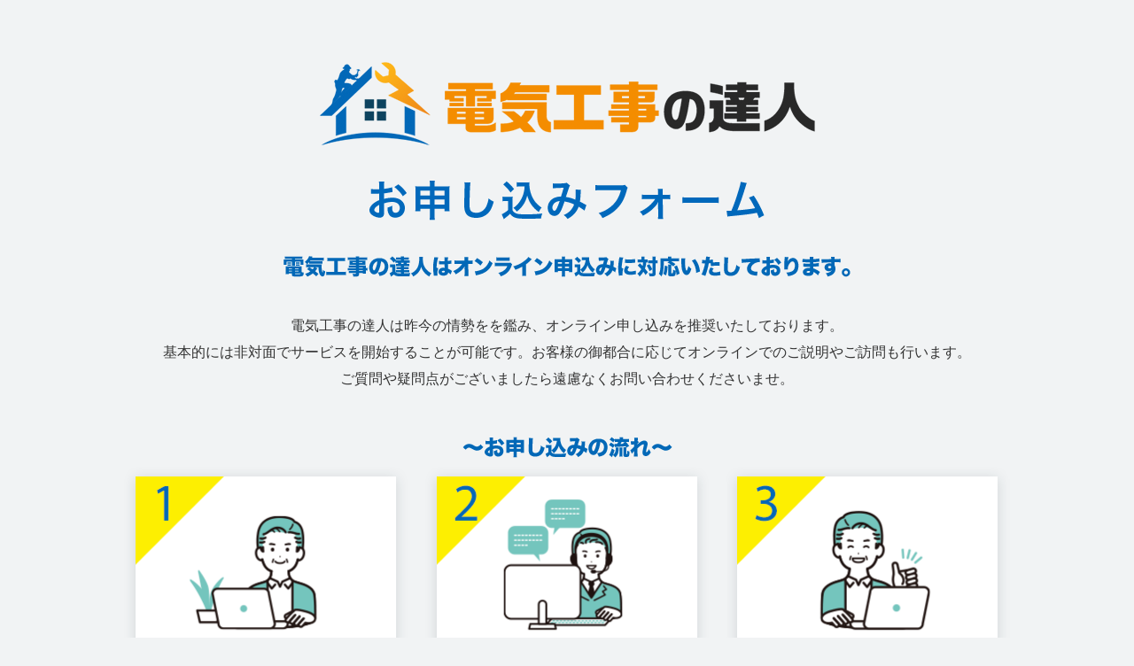

--- FILE ---
content_type: text/html; charset=UTF-8
request_url: https://denki-tatsujin.com/contract/contract-confirm/
body_size: 8039
content:
<!DOCTYPE html>
<html lang="ja">
<head prefix="og: http://ogp.me/ns# fb: http://ogp.me/ns/fb# article: http://ogp.me/ns/article#">
	<meta charset="utf-8">
	<meta http-equiv="Content-Type" content="text/html; charset=utf-8">
	<meta http-equiv="Content-Style-Type" content="text/css">
	<meta http-equiv="Content-Script-Type" content="text/javascript">
	<meta http-equiv="X-UA-Compatible" content="IE=edge">
	<meta name="viewport" content="width=device-width, initial-scale=1">
	
	<meta name="apple-mobile-web-app-title" content="電気工事の達人">
	<meta name="application-name" content="電気工事の達人">
	<meta name="theme-color" content="#ffffff">
	<!-- favicon -->
	<link rel="apple-touch-icon" sizes="180x180" href="https://denki-tatsujin.com/wp-content/themes/dentatsu_cms_v1/images/common/apple-touch-icon.png">
	<link rel="shortcut icon" type="image/x-icon" href="https://denki-tatsujin.com/wp-content/themes/dentatsu_cms_v1/images/common/favicon.ico">
	<link rel="icon" type="image/png" sizes="32x32" href="https://denki-tatsujin.com/wp-content/themes/dentatsu_cms_v1/images/common/favicon-32x32.png">
	<link rel="icon" type="image/png" sizes="96x96" href="https://denki-tatsujin.com/wp-content/themes/dentatsu_cms_v1/images/common/favicon-96x96.png">
	<link rel="icon" type="image/png" sizes="196x196" href="https://denki-tatsujin.com/wp-content/themes/dentatsu_cms_v1/images/common/favicon-196x196.png">
	<!-- css -->
	<link rel="preconnect" href="https://fonts.gstatic.com">
	<link href="https://fonts.googleapis.com/css2?family=Roboto:wght@700&display=swap"  id="webfont">
		<!-- js -->
	<noscript>
	Javascriptの設定を有効にしてください。お使いのブラウザはJavaScriptをサポートしていないか、JavaScriptの設定が無効になっています。このサイトでは、JavaScriptを使用しています。すべての機能をご利用希望の方は、JavaScriptを有効にしてください。
	</noscript>
	<!--[if lt IE 9]>
	<script type="text/javascript" src="http://html5shim.googlecode.com/svn/trunk/html5.js"></script>
	<![endif]-->
	
		<!-- All in One SEO 4.9.2 - aioseo.com -->
		<title>お申込みフォーム入力内容確認 - 【公式】電気工事の達人｜電気工事やエアコン修理など身近な電気工事業者を探せる”日本最大級”のサイトです。</title>
		<script type="text/javascript">
		window.location = "https://denki-tatsujin.com/contract/";
		</script>
			<meta name="description" content="お申込みフォーム入力内容確認 このページには直接アクセスできません。" />
	<meta name="robots" content="max-image-preview:large" />
	<link rel="canonical" href="https://denki-tatsujin.com/contract/contract-confirm/" />
	<meta name="generator" content="All in One SEO (AIOSEO) 4.9.2" />
		<meta property="og:locale" content="ja_JP" />
		<meta property="og:site_name" content="【公式】電気工事の達人｜電気工事やエアコン修理など身近な電気工事業者を探せる”日本最大級”のサイトです。 - 電気工事の達人" />
		<meta property="og:type" content="article" />
		<meta property="og:title" content="お申込みフォーム入力内容確認 - 【公式】電気工事の達人｜電気工事やエアコン修理など身近な電気工事業者を探せる”日本最大級”のサイトです。" />
		<meta property="og:description" content="お申込みフォーム入力内容確認 このページには直接アクセスできません。" />
		<meta property="og:url" content="https://denki-tatsujin.com/contract/contract-confirm/" />
		<meta property="og:image" content="https://denki-tatsujin.com/wp-content/uploads/2021/05/logo.png" />
		<meta property="og:image:secure_url" content="https://denki-tatsujin.com/wp-content/uploads/2021/05/logo.png" />
		<meta property="og:image:width" content="512" />
		<meta property="og:image:height" content="512" />
		<meta property="article:published_time" content="2021-08-05T06:30:24+00:00" />
		<meta property="article:modified_time" content="2021-08-05T07:02:55+00:00" />
		<meta name="twitter:card" content="summary" />
		<meta name="twitter:title" content="お申込みフォーム入力内容確認 - 【公式】電気工事の達人｜電気工事やエアコン修理など身近な電気工事業者を探せる”日本最大級”のサイトです。" />
		<meta name="twitter:description" content="お申込みフォーム入力内容確認 このページには直接アクセスできません。" />
		<meta name="twitter:image" content="https://denki-tatsujin.com/wp-content/uploads/2021/05/logo.png" />
		<script type="application/ld+json" class="aioseo-schema">
			{"@context":"https:\/\/schema.org","@graph":[{"@type":"BreadcrumbList","@id":"https:\/\/denki-tatsujin.com\/contract\/contract-confirm\/#breadcrumblist","itemListElement":[{"@type":"ListItem","@id":"https:\/\/denki-tatsujin.com#listItem","position":1,"name":"\u30db\u30fc\u30e0","item":"https:\/\/denki-tatsujin.com","nextItem":{"@type":"ListItem","@id":"https:\/\/denki-tatsujin.com\/contract\/#listItem","name":"\u304a\u7533\u8fbc\u307f\u30d5\u30a9\u30fc\u30e0"}},{"@type":"ListItem","@id":"https:\/\/denki-tatsujin.com\/contract\/#listItem","position":2,"name":"\u304a\u7533\u8fbc\u307f\u30d5\u30a9\u30fc\u30e0","item":"https:\/\/denki-tatsujin.com\/contract\/","nextItem":{"@type":"ListItem","@id":"https:\/\/denki-tatsujin.com\/contract\/contract-confirm\/#listItem","name":"\u304a\u7533\u8fbc\u307f\u30d5\u30a9\u30fc\u30e0\u5165\u529b\u5185\u5bb9\u78ba\u8a8d"},"previousItem":{"@type":"ListItem","@id":"https:\/\/denki-tatsujin.com#listItem","name":"\u30db\u30fc\u30e0"}},{"@type":"ListItem","@id":"https:\/\/denki-tatsujin.com\/contract\/contract-confirm\/#listItem","position":3,"name":"\u304a\u7533\u8fbc\u307f\u30d5\u30a9\u30fc\u30e0\u5165\u529b\u5185\u5bb9\u78ba\u8a8d","previousItem":{"@type":"ListItem","@id":"https:\/\/denki-tatsujin.com\/contract\/#listItem","name":"\u304a\u7533\u8fbc\u307f\u30d5\u30a9\u30fc\u30e0"}}]},{"@type":"Organization","@id":"https:\/\/denki-tatsujin.com\/#organization","name":"\u96fb\u6c17\u5de5\u4e8b\u306e\u9054\u4eba\uff5c\u96fb\u6c17\u5de5\u4e8b\u3084\u30a8\u30a2\u30b3\u30f3\u4fee\u7406\u306a\u3069\u8eab\u8fd1\u306a\u96fb\u6c17\u5de5\u4e8b\u696d\u8005\u3092\u63a2\u305b\u308b\u201d\u65e5\u672c\u6700\u5927\u7d1a\u201d\u306e\u30b5\u30a4\u30c8\u3067\u3059\u3002","description":"\u96fb\u6c17\u5de5\u4e8b\u306e\u9054\u4eba","url":"https:\/\/denki-tatsujin.com\/","logo":{"@type":"ImageObject","url":"https:\/\/denki-tatsujin.com\/wp-content\/uploads\/2021\/05\/logo.png","@id":"https:\/\/denki-tatsujin.com\/contract\/contract-confirm\/#organizationLogo","width":512,"height":512,"caption":"\u96fb\u6c17\u5de5\u4e8b\u306e\u9054\u4eba"},"image":{"@id":"https:\/\/denki-tatsujin.com\/contract\/contract-confirm\/#organizationLogo"}},{"@type":"WebPage","@id":"https:\/\/denki-tatsujin.com\/contract\/contract-confirm\/#webpage","url":"https:\/\/denki-tatsujin.com\/contract\/contract-confirm\/","name":"\u304a\u7533\u8fbc\u307f\u30d5\u30a9\u30fc\u30e0\u5165\u529b\u5185\u5bb9\u78ba\u8a8d - \u3010\u516c\u5f0f\u3011\u96fb\u6c17\u5de5\u4e8b\u306e\u9054\u4eba\uff5c\u96fb\u6c17\u5de5\u4e8b\u3084\u30a8\u30a2\u30b3\u30f3\u4fee\u7406\u306a\u3069\u8eab\u8fd1\u306a\u96fb\u6c17\u5de5\u4e8b\u696d\u8005\u3092\u63a2\u305b\u308b\u201d\u65e5\u672c\u6700\u5927\u7d1a\u201d\u306e\u30b5\u30a4\u30c8\u3067\u3059\u3002","description":"\u304a\u7533\u8fbc\u307f\u30d5\u30a9\u30fc\u30e0\u5165\u529b\u5185\u5bb9\u78ba\u8a8d \u3053\u306e\u30da\u30fc\u30b8\u306b\u306f\u76f4\u63a5\u30a2\u30af\u30bb\u30b9\u3067\u304d\u307e\u305b\u3093\u3002","inLanguage":"ja","isPartOf":{"@id":"https:\/\/denki-tatsujin.com\/#website"},"breadcrumb":{"@id":"https:\/\/denki-tatsujin.com\/contract\/contract-confirm\/#breadcrumblist"},"datePublished":"2021-08-05T15:30:24+09:00","dateModified":"2021-08-05T16:02:55+09:00"},{"@type":"WebSite","@id":"https:\/\/denki-tatsujin.com\/#website","url":"https:\/\/denki-tatsujin.com\/","name":"\u3010\u516c\u5f0f\u3011\u96fb\u6c17\u5de5\u4e8b\u306e\u9054\u4eba\uff5c\u96fb\u6c17\u5de5\u4e8b\u3084\u30a8\u30a2\u30b3\u30f3\u4fee\u7406\u306a\u3069\u8eab\u8fd1\u306a\u96fb\u6c17\u5de5\u4e8b\u696d\u8005\u3092\u63a2\u305b\u308b\u201d\u65e5\u672c\u6700\u5927\u7d1a\u201d\u306e\u30b5\u30a4\u30c8\u3067\u3059\u3002","description":"\u96fb\u6c17\u5de5\u4e8b\u306e\u9054\u4eba","inLanguage":"ja","publisher":{"@id":"https:\/\/denki-tatsujin.com\/#organization"}}]}
		</script>
		<!-- All in One SEO -->

  <script>var ajaxUrl = 'https://denki-tatsujin.com/wp-admin/admin-ajax.php';</script>
<script type="text/javascript">
/* <![CDATA[ */
window._wpemojiSettings = {"baseUrl":"https:\/\/s.w.org\/images\/core\/emoji\/14.0.0\/72x72\/","ext":".png","svgUrl":"https:\/\/s.w.org\/images\/core\/emoji\/14.0.0\/svg\/","svgExt":".svg","source":{"concatemoji":"https:\/\/denki-tatsujin.com\/wp-includes\/js\/wp-emoji-release.min.js?ver=6.4.7"}};
/*! This file is auto-generated */
!function(i,n){var o,s,e;function c(e){try{var t={supportTests:e,timestamp:(new Date).valueOf()};sessionStorage.setItem(o,JSON.stringify(t))}catch(e){}}function p(e,t,n){e.clearRect(0,0,e.canvas.width,e.canvas.height),e.fillText(t,0,0);var t=new Uint32Array(e.getImageData(0,0,e.canvas.width,e.canvas.height).data),r=(e.clearRect(0,0,e.canvas.width,e.canvas.height),e.fillText(n,0,0),new Uint32Array(e.getImageData(0,0,e.canvas.width,e.canvas.height).data));return t.every(function(e,t){return e===r[t]})}function u(e,t,n){switch(t){case"flag":return n(e,"\ud83c\udff3\ufe0f\u200d\u26a7\ufe0f","\ud83c\udff3\ufe0f\u200b\u26a7\ufe0f")?!1:!n(e,"\ud83c\uddfa\ud83c\uddf3","\ud83c\uddfa\u200b\ud83c\uddf3")&&!n(e,"\ud83c\udff4\udb40\udc67\udb40\udc62\udb40\udc65\udb40\udc6e\udb40\udc67\udb40\udc7f","\ud83c\udff4\u200b\udb40\udc67\u200b\udb40\udc62\u200b\udb40\udc65\u200b\udb40\udc6e\u200b\udb40\udc67\u200b\udb40\udc7f");case"emoji":return!n(e,"\ud83e\udef1\ud83c\udffb\u200d\ud83e\udef2\ud83c\udfff","\ud83e\udef1\ud83c\udffb\u200b\ud83e\udef2\ud83c\udfff")}return!1}function f(e,t,n){var r="undefined"!=typeof WorkerGlobalScope&&self instanceof WorkerGlobalScope?new OffscreenCanvas(300,150):i.createElement("canvas"),a=r.getContext("2d",{willReadFrequently:!0}),o=(a.textBaseline="top",a.font="600 32px Arial",{});return e.forEach(function(e){o[e]=t(a,e,n)}),o}function t(e){var t=i.createElement("script");t.src=e,t.defer=!0,i.head.appendChild(t)}"undefined"!=typeof Promise&&(o="wpEmojiSettingsSupports",s=["flag","emoji"],n.supports={everything:!0,everythingExceptFlag:!0},e=new Promise(function(e){i.addEventListener("DOMContentLoaded",e,{once:!0})}),new Promise(function(t){var n=function(){try{var e=JSON.parse(sessionStorage.getItem(o));if("object"==typeof e&&"number"==typeof e.timestamp&&(new Date).valueOf()<e.timestamp+604800&&"object"==typeof e.supportTests)return e.supportTests}catch(e){}return null}();if(!n){if("undefined"!=typeof Worker&&"undefined"!=typeof OffscreenCanvas&&"undefined"!=typeof URL&&URL.createObjectURL&&"undefined"!=typeof Blob)try{var e="postMessage("+f.toString()+"("+[JSON.stringify(s),u.toString(),p.toString()].join(",")+"));",r=new Blob([e],{type:"text/javascript"}),a=new Worker(URL.createObjectURL(r),{name:"wpTestEmojiSupports"});return void(a.onmessage=function(e){c(n=e.data),a.terminate(),t(n)})}catch(e){}c(n=f(s,u,p))}t(n)}).then(function(e){for(var t in e)n.supports[t]=e[t],n.supports.everything=n.supports.everything&&n.supports[t],"flag"!==t&&(n.supports.everythingExceptFlag=n.supports.everythingExceptFlag&&n.supports[t]);n.supports.everythingExceptFlag=n.supports.everythingExceptFlag&&!n.supports.flag,n.DOMReady=!1,n.readyCallback=function(){n.DOMReady=!0}}).then(function(){return e}).then(function(){var e;n.supports.everything||(n.readyCallback(),(e=n.source||{}).concatemoji?t(e.concatemoji):e.wpemoji&&e.twemoji&&(t(e.twemoji),t(e.wpemoji)))}))}((window,document),window._wpemojiSettings);
/* ]]> */
</script>
<link rel='stylesheet' id='mw-wp-form-css' href='https://denki-tatsujin.com/wp-content/plugins/mw-wp-form/css/style.css?ver=1643968152' type='text/css' media='all' />
<style id='wp-emoji-styles-inline-css' type='text/css'>

	img.wp-smiley, img.emoji {
		display: inline !important;
		border: none !important;
		box-shadow: none !important;
		height: 1em !important;
		width: 1em !important;
		margin: 0 0.07em !important;
		vertical-align: -0.1em !important;
		background: none !important;
		padding: 0 !important;
	}
</style>
<link rel='stylesheet' id='wp-block-library-css' href='https://denki-tatsujin.com/wp-includes/css/dist/block-library/style.min.css?ver=1643968152' type='text/css' media='all' />
<link rel='stylesheet' id='aioseo/css/src/vue/standalone/blocks/table-of-contents/global.scss-css' href='https://denki-tatsujin.com/wp-content/plugins/all-in-one-seo-pack/dist/Lite/assets/css/table-of-contents/global.e90f6d47.css?ver=4.9.2' type='text/css' media='all' />
<style id='classic-theme-styles-inline-css' type='text/css'>
/*! This file is auto-generated */
.wp-block-button__link{color:#fff;background-color:#32373c;border-radius:9999px;box-shadow:none;text-decoration:none;padding:calc(.667em + 2px) calc(1.333em + 2px);font-size:1.125em}.wp-block-file__button{background:#32373c;color:#fff;text-decoration:none}
</style>
<style id='global-styles-inline-css' type='text/css'>
body{--wp--preset--color--black: #000000;--wp--preset--color--cyan-bluish-gray: #abb8c3;--wp--preset--color--white: #ffffff;--wp--preset--color--pale-pink: #f78da7;--wp--preset--color--vivid-red: #cf2e2e;--wp--preset--color--luminous-vivid-orange: #ff6900;--wp--preset--color--luminous-vivid-amber: #fcb900;--wp--preset--color--light-green-cyan: #7bdcb5;--wp--preset--color--vivid-green-cyan: #00d084;--wp--preset--color--pale-cyan-blue: #8ed1fc;--wp--preset--color--vivid-cyan-blue: #0693e3;--wp--preset--color--vivid-purple: #9b51e0;--wp--preset--gradient--vivid-cyan-blue-to-vivid-purple: linear-gradient(135deg,rgba(6,147,227,1) 0%,rgb(155,81,224) 100%);--wp--preset--gradient--light-green-cyan-to-vivid-green-cyan: linear-gradient(135deg,rgb(122,220,180) 0%,rgb(0,208,130) 100%);--wp--preset--gradient--luminous-vivid-amber-to-luminous-vivid-orange: linear-gradient(135deg,rgba(252,185,0,1) 0%,rgba(255,105,0,1) 100%);--wp--preset--gradient--luminous-vivid-orange-to-vivid-red: linear-gradient(135deg,rgba(255,105,0,1) 0%,rgb(207,46,46) 100%);--wp--preset--gradient--very-light-gray-to-cyan-bluish-gray: linear-gradient(135deg,rgb(238,238,238) 0%,rgb(169,184,195) 100%);--wp--preset--gradient--cool-to-warm-spectrum: linear-gradient(135deg,rgb(74,234,220) 0%,rgb(151,120,209) 20%,rgb(207,42,186) 40%,rgb(238,44,130) 60%,rgb(251,105,98) 80%,rgb(254,248,76) 100%);--wp--preset--gradient--blush-light-purple: linear-gradient(135deg,rgb(255,206,236) 0%,rgb(152,150,240) 100%);--wp--preset--gradient--blush-bordeaux: linear-gradient(135deg,rgb(254,205,165) 0%,rgb(254,45,45) 50%,rgb(107,0,62) 100%);--wp--preset--gradient--luminous-dusk: linear-gradient(135deg,rgb(255,203,112) 0%,rgb(199,81,192) 50%,rgb(65,88,208) 100%);--wp--preset--gradient--pale-ocean: linear-gradient(135deg,rgb(255,245,203) 0%,rgb(182,227,212) 50%,rgb(51,167,181) 100%);--wp--preset--gradient--electric-grass: linear-gradient(135deg,rgb(202,248,128) 0%,rgb(113,206,126) 100%);--wp--preset--gradient--midnight: linear-gradient(135deg,rgb(2,3,129) 0%,rgb(40,116,252) 100%);--wp--preset--font-size--small: 13px;--wp--preset--font-size--medium: 20px;--wp--preset--font-size--large: 36px;--wp--preset--font-size--x-large: 42px;--wp--preset--spacing--20: 0.44rem;--wp--preset--spacing--30: 0.67rem;--wp--preset--spacing--40: 1rem;--wp--preset--spacing--50: 1.5rem;--wp--preset--spacing--60: 2.25rem;--wp--preset--spacing--70: 3.38rem;--wp--preset--spacing--80: 5.06rem;--wp--preset--shadow--natural: 6px 6px 9px rgba(0, 0, 0, 0.2);--wp--preset--shadow--deep: 12px 12px 50px rgba(0, 0, 0, 0.4);--wp--preset--shadow--sharp: 6px 6px 0px rgba(0, 0, 0, 0.2);--wp--preset--shadow--outlined: 6px 6px 0px -3px rgba(255, 255, 255, 1), 6px 6px rgba(0, 0, 0, 1);--wp--preset--shadow--crisp: 6px 6px 0px rgba(0, 0, 0, 1);}:where(.is-layout-flex){gap: 0.5em;}:where(.is-layout-grid){gap: 0.5em;}body .is-layout-flow > .alignleft{float: left;margin-inline-start: 0;margin-inline-end: 2em;}body .is-layout-flow > .alignright{float: right;margin-inline-start: 2em;margin-inline-end: 0;}body .is-layout-flow > .aligncenter{margin-left: auto !important;margin-right: auto !important;}body .is-layout-constrained > .alignleft{float: left;margin-inline-start: 0;margin-inline-end: 2em;}body .is-layout-constrained > .alignright{float: right;margin-inline-start: 2em;margin-inline-end: 0;}body .is-layout-constrained > .aligncenter{margin-left: auto !important;margin-right: auto !important;}body .is-layout-constrained > :where(:not(.alignleft):not(.alignright):not(.alignfull)){max-width: var(--wp--style--global--content-size);margin-left: auto !important;margin-right: auto !important;}body .is-layout-constrained > .alignwide{max-width: var(--wp--style--global--wide-size);}body .is-layout-flex{display: flex;}body .is-layout-flex{flex-wrap: wrap;align-items: center;}body .is-layout-flex > *{margin: 0;}body .is-layout-grid{display: grid;}body .is-layout-grid > *{margin: 0;}:where(.wp-block-columns.is-layout-flex){gap: 2em;}:where(.wp-block-columns.is-layout-grid){gap: 2em;}:where(.wp-block-post-template.is-layout-flex){gap: 1.25em;}:where(.wp-block-post-template.is-layout-grid){gap: 1.25em;}.has-black-color{color: var(--wp--preset--color--black) !important;}.has-cyan-bluish-gray-color{color: var(--wp--preset--color--cyan-bluish-gray) !important;}.has-white-color{color: var(--wp--preset--color--white) !important;}.has-pale-pink-color{color: var(--wp--preset--color--pale-pink) !important;}.has-vivid-red-color{color: var(--wp--preset--color--vivid-red) !important;}.has-luminous-vivid-orange-color{color: var(--wp--preset--color--luminous-vivid-orange) !important;}.has-luminous-vivid-amber-color{color: var(--wp--preset--color--luminous-vivid-amber) !important;}.has-light-green-cyan-color{color: var(--wp--preset--color--light-green-cyan) !important;}.has-vivid-green-cyan-color{color: var(--wp--preset--color--vivid-green-cyan) !important;}.has-pale-cyan-blue-color{color: var(--wp--preset--color--pale-cyan-blue) !important;}.has-vivid-cyan-blue-color{color: var(--wp--preset--color--vivid-cyan-blue) !important;}.has-vivid-purple-color{color: var(--wp--preset--color--vivid-purple) !important;}.has-black-background-color{background-color: var(--wp--preset--color--black) !important;}.has-cyan-bluish-gray-background-color{background-color: var(--wp--preset--color--cyan-bluish-gray) !important;}.has-white-background-color{background-color: var(--wp--preset--color--white) !important;}.has-pale-pink-background-color{background-color: var(--wp--preset--color--pale-pink) !important;}.has-vivid-red-background-color{background-color: var(--wp--preset--color--vivid-red) !important;}.has-luminous-vivid-orange-background-color{background-color: var(--wp--preset--color--luminous-vivid-orange) !important;}.has-luminous-vivid-amber-background-color{background-color: var(--wp--preset--color--luminous-vivid-amber) !important;}.has-light-green-cyan-background-color{background-color: var(--wp--preset--color--light-green-cyan) !important;}.has-vivid-green-cyan-background-color{background-color: var(--wp--preset--color--vivid-green-cyan) !important;}.has-pale-cyan-blue-background-color{background-color: var(--wp--preset--color--pale-cyan-blue) !important;}.has-vivid-cyan-blue-background-color{background-color: var(--wp--preset--color--vivid-cyan-blue) !important;}.has-vivid-purple-background-color{background-color: var(--wp--preset--color--vivid-purple) !important;}.has-black-border-color{border-color: var(--wp--preset--color--black) !important;}.has-cyan-bluish-gray-border-color{border-color: var(--wp--preset--color--cyan-bluish-gray) !important;}.has-white-border-color{border-color: var(--wp--preset--color--white) !important;}.has-pale-pink-border-color{border-color: var(--wp--preset--color--pale-pink) !important;}.has-vivid-red-border-color{border-color: var(--wp--preset--color--vivid-red) !important;}.has-luminous-vivid-orange-border-color{border-color: var(--wp--preset--color--luminous-vivid-orange) !important;}.has-luminous-vivid-amber-border-color{border-color: var(--wp--preset--color--luminous-vivid-amber) !important;}.has-light-green-cyan-border-color{border-color: var(--wp--preset--color--light-green-cyan) !important;}.has-vivid-green-cyan-border-color{border-color: var(--wp--preset--color--vivid-green-cyan) !important;}.has-pale-cyan-blue-border-color{border-color: var(--wp--preset--color--pale-cyan-blue) !important;}.has-vivid-cyan-blue-border-color{border-color: var(--wp--preset--color--vivid-cyan-blue) !important;}.has-vivid-purple-border-color{border-color: var(--wp--preset--color--vivid-purple) !important;}.has-vivid-cyan-blue-to-vivid-purple-gradient-background{background: var(--wp--preset--gradient--vivid-cyan-blue-to-vivid-purple) !important;}.has-light-green-cyan-to-vivid-green-cyan-gradient-background{background: var(--wp--preset--gradient--light-green-cyan-to-vivid-green-cyan) !important;}.has-luminous-vivid-amber-to-luminous-vivid-orange-gradient-background{background: var(--wp--preset--gradient--luminous-vivid-amber-to-luminous-vivid-orange) !important;}.has-luminous-vivid-orange-to-vivid-red-gradient-background{background: var(--wp--preset--gradient--luminous-vivid-orange-to-vivid-red) !important;}.has-very-light-gray-to-cyan-bluish-gray-gradient-background{background: var(--wp--preset--gradient--very-light-gray-to-cyan-bluish-gray) !important;}.has-cool-to-warm-spectrum-gradient-background{background: var(--wp--preset--gradient--cool-to-warm-spectrum) !important;}.has-blush-light-purple-gradient-background{background: var(--wp--preset--gradient--blush-light-purple) !important;}.has-blush-bordeaux-gradient-background{background: var(--wp--preset--gradient--blush-bordeaux) !important;}.has-luminous-dusk-gradient-background{background: var(--wp--preset--gradient--luminous-dusk) !important;}.has-pale-ocean-gradient-background{background: var(--wp--preset--gradient--pale-ocean) !important;}.has-electric-grass-gradient-background{background: var(--wp--preset--gradient--electric-grass) !important;}.has-midnight-gradient-background{background: var(--wp--preset--gradient--midnight) !important;}.has-small-font-size{font-size: var(--wp--preset--font-size--small) !important;}.has-medium-font-size{font-size: var(--wp--preset--font-size--medium) !important;}.has-large-font-size{font-size: var(--wp--preset--font-size--large) !important;}.has-x-large-font-size{font-size: var(--wp--preset--font-size--x-large) !important;}
.wp-block-navigation a:where(:not(.wp-element-button)){color: inherit;}
:where(.wp-block-post-template.is-layout-flex){gap: 1.25em;}:where(.wp-block-post-template.is-layout-grid){gap: 1.25em;}
:where(.wp-block-columns.is-layout-flex){gap: 2em;}:where(.wp-block-columns.is-layout-grid){gap: 2em;}
.wp-block-pullquote{font-size: 1.5em;line-height: 1.6;}
</style>
<link rel='stylesheet' id='main-style-css' href='https://denki-tatsujin.com/wp-content/themes/dentatsu_cms_v1/style.css?ver=1643968152' type='text/css' media='all' />
<link rel='stylesheet' id='wp-pagenavi-css' href='https://denki-tatsujin.com/wp-content/plugins/wp-pagenavi/pagenavi-css.css?ver=2.70' type='text/css' media='all' />
<script type="text/javascript" src="https://denki-tatsujin.com/wp-includes/js/jquery/jquery.min.js?ver=3.7.1" id="jquery-core-js"></script>
<script type="text/javascript" src="https://denki-tatsujin.com/wp-includes/js/jquery/jquery-migrate.min.js?ver=3.4.1" id="jquery-migrate-js"></script>
<link rel="https://api.w.org/" href="https://denki-tatsujin.com/wp-json/" /><link rel="alternate" type="application/json" href="https://denki-tatsujin.com/wp-json/wp/v2/pages/173" /><link rel="EditURI" type="application/rsd+xml" title="RSD" href="https://denki-tatsujin.com/xmlrpc.php?rsd" />
<meta name="generator" content="WordPress 6.4.7" />
<link rel='shortlink' href='https://denki-tatsujin.com/?p=173' />
<link rel="alternate" type="application/json+oembed" href="https://denki-tatsujin.com/wp-json/oembed/1.0/embed?url=https%3A%2F%2Fdenki-tatsujin.com%2Fcontract%2Fcontract-confirm%2F" />
<link rel="alternate" type="text/xml+oembed" href="https://denki-tatsujin.com/wp-json/oembed/1.0/embed?url=https%3A%2F%2Fdenki-tatsujin.com%2Fcontract%2Fcontract-confirm%2F&#038;format=xml" />
<style type="text/css">.recentcomments a{display:inline !important;padding:0 !important;margin:0 !important;}</style><link rel="icon" href="https://denki-tatsujin.com/wp-content/uploads/2021/10/cropped-favicon-32x32.png" sizes="32x32" />
<link rel="icon" href="https://denki-tatsujin.com/wp-content/uploads/2021/10/cropped-favicon-192x192.png" sizes="192x192" />
<link rel="apple-touch-icon" href="https://denki-tatsujin.com/wp-content/uploads/2021/10/cropped-favicon-180x180.png" />
<meta name="msapplication-TileImage" content="https://denki-tatsujin.com/wp-content/uploads/2021/10/cropped-favicon-270x270.png" />
</head>
<body class="page-template-default page page-id-173 page-child parent-pageid-168">
<!--[if gte IE 8]>
<p class="ta-center">古いブラウザで閲覧しています。ブラウザを最新の状態にしてご覧ください。</p>
<![endif]-->

<div class="loader"></div>
<div class="wrapper">

<!-- Header Start -->
<header class="site-header" role="header">
	<div class="header-title">
		<div class="container">
						<h1>お申込みフォーム入力内容確認｜【公式】電気工事の達人｜電気工事やエアコン修理など身近な電気工事業者を探せる”日本最大級”のサイトです。</h1>
		</div>
	</div><!-- .header-title -->
	<div class="header-main">
		<div class="container">
			<div class="header-logo">
				<a href="https://denki-tatsujin.com/">
					<img src="https://denki-tatsujin.com/wp-content/themes/dentatsu_cms_v1/images/common/logo.png" alt="電気工事の達人" width="280" height="47">
				</a>
			</div>
			<!-- Nav Start -->
			<nav class="site-navigation" role="navigation">
				<ul class="site-navigation-list">
					<!-- <li><a href="https://denki-tatsujin.com/about/">私達について</a></li> -->
					<li >
						<a href="https://denki-tatsujin.com/service/">サービス一覧</a>
											</li>
					<li><a href="https://denki-tatsujin.com/shop/">お店を探す</a></li>
					<li><a href="https://denki-tatsujin.com/case/">施工事例</a></li>
					<li><a href="https://denki-tatsujin.com/faq/">よくある質問</a></li>
					<li><a href="https://denki-tatsujin.com/company/">運営会社</a></li>
					<li class="list-item--contact"><a href="https://denki-tatsujin.com/contact/">お問い合わせ</a></li>
				</ul>
			</nav>
			<!-- Nav End -->
		</div>
		<div class="menu-btn" id="menu-btn">
			<div class="menu-btn-inner">
				<span class="bar bar-1"></span>
				<span class="bar bar-2"></span>
				<span class="bar bar-3"></span>
			</div>
		</div>
	</div><!-- .header-main -->
</header>
<!-- Header End -->
<!-- Main Start -->
<main class="main" role="main">
<div id="post-173" class="post-173 page type-page status-publish hentry">
		<div class="page-billboard page-billboard--contract-confirm">
		<div class="page-billboard-bg" ></div>
		<div class="container">
			<div class="inner">
				<div class="page-title">
					お申込みフォーム入力内容確認				</div>
			</div>
		</div>
	</div>
		<div class="breadcrumbs">
	  <div class="container">
	    <div class="inner">
	      <!-- Breadcrumb NavXT 7.5.0 -->
<span property="itemListElement" typeof="ListItem"><a property="item" typeof="WebPage" title="Go to 【公式】電気工事の達人｜電気工事やエアコン修理など身近な電気工事業者を探せる”日本最大級”のサイトです。." href="https://denki-tatsujin.com" class="home" ><span property="name">電気工事の達人 TOP</span></a><meta property="position" content="1"></span> &gt; <span property="itemListElement" typeof="ListItem"><a property="item" typeof="WebPage" title="Go to お申込みフォーム." href="https://denki-tatsujin.com/contract/" class="post post-page" ><span property="name">お申込みフォーム</span></a><meta property="position" content="2"></span> &gt; <span property="itemListElement" typeof="ListItem"><span property="name" class="post post-page current-item">お申込みフォーム入力内容確認</span><meta property="url" content="https://denki-tatsujin.com/contract/contract-confirm/"><meta property="position" content="3"></span>	    </div>
	  </div>
	</div>
					<script type="text/javascript">
		window.location = "https://denki-tatsujin.com/contract/";
		</script>
		<section class="section contact-main">
  <div class="container">
    <div class="inner">
      <section class="contact-main-form">
        <h2 class="heading-2">お申込みフォーム入力内容確認</h2>
        <div id="mw_wp_form_mw-wp-form-167" class="mw_wp_form mw_wp_form_direct_access_error">
				このページには直接アクセスできません。
			<!-- end .mw_wp_form --></div>
      </section>
    </div>
  </div>
</section>	</div>



<!-- Footer Start -->
</main>
<!-- Main End -->
<!-- Footer Start -->
<footer class="site-footer">
	<div class="pagetop"><img src="https://denki-tatsujin.com/wp-content/themes/dentatsu_cms_v1/images/common/pagetop.png" alt="ページトップへ" width="50" height="50"></div>
	<div class="container">
		<div class="inner">
      <div class="flex">
        <div class="footer-logo">
          <a href="https://denki-tatsujin.com/"><img src="https://denki-tatsujin.com/wp-content/themes/dentatsu_cms_v1/images/common/footer_logo.png" alt="電気工事の達人" width="326" height="55"></a>
        </div>
  			<nav class="footer-navigation" role="navigation">
          <ul class="footer-navigation-list">
            <li><a href="https://denki-tatsujin.com/">トップページ</a></li>
            <!-- <li><a href="https://denki-tatsujin.com/about/">私達について</a></li> -->
  					<li><a href="https://denki-tatsujin.com/service/">サービス一覧</a></li>
  					<li><a href="https://denki-tatsujin.com/shop/">お店を探す</a></li>
  					<li><a href="https://denki-tatsujin.com/lp/">事業者様はこちら</a></li>
          </ul>
          <ul class="footer-navigation-list">
						<li><a href="https://denki-tatsujin.com/case/">施工事例</a></li>
  					<li><a href="https://denki-tatsujin.com/faq/">よくある質問</a></li>
  					<li><a href="https://denki-tatsujin.com/company/">運営会社</a></li>
  					<li><a href="https://denki-tatsujin.com/contact/">お問い合わせ</a></li>
          </ul>
  			</nav>
        <div class="footer-callcenter">
          <p>コールセンターから最寄りの店舗をご案内します！</p>
          <div class="tel">
            <a href="tel:050-3161-1547" class="tel-phone">050-3161-1547</a>
          </div>
          <div class="time">お電話受付時間 9:00〜21:00（年中無休）</div>
        </div>
  		</div>
    </div>
  	<p class="copyright">COPYRIGHT&copy;電気工事の達人. ALL RIGHTS RESERVED.</p>
		<p class="cooperation"><a href="https://eight-inc.net/" target="_blank">Cooperation by EIGHT inc.</a></p>
	</div>
</footer>
<!-- Footer End -->

</div><!-- .wrapper -->
<script src="https://denki-tatsujin.com/wp-content/themes/dentatsu_cms_v1/js/jquery-3.2.1-min.js"></script>
<script src="https://denki-tatsujin.com/wp-content/themes/dentatsu_cms_v1/js/script.js"></script>
<script>
(function () {
  var webfont = document.getElementById("webfont");
  webfont.rel = "stylesheet";
})();
</script>
<script type="text/javascript" src="https://denki-tatsujin.com/wp-content/plugins/mw-wp-form/js/form.js?ver=6.4.7" id="mw-wp-form-js"></script>
<script type="module"  src="https://denki-tatsujin.com/wp-content/plugins/all-in-one-seo-pack/dist/Lite/assets/table-of-contents.95d0dfce.js?ver=4.9.2" id="aioseo/js/src/vue/standalone/blocks/table-of-contents/frontend.js-js"></script>
</body>
</html>
<!-- Footer End -->


--- FILE ---
content_type: text/html; charset=UTF-8
request_url: https://denki-tatsujin.com/contract/
body_size: 10352
content:

		<!-- All in One SEO 4.9.2 - aioseo.com -->
		<title>お申込みフォーム - 【公式】電気工事の達人｜電気工事やエアコン修理など身近な電気工事業者を探せる”日本最大級”のサイトです。</title>
	<meta name="robots" content="max-image-preview:large" />
	<link rel="canonical" href="https://denki-tatsujin.com/contract/" />
	<meta name="generator" content="All in One SEO (AIOSEO) 4.9.2" />
		<meta property="og:locale" content="ja_JP" />
		<meta property="og:site_name" content="【公式】電気工事の達人｜電気工事やエアコン修理など身近な電気工事業者を探せる”日本最大級”のサイトです。 - 電気工事の達人" />
		<meta property="og:type" content="article" />
		<meta property="og:title" content="お申込みフォーム - 【公式】電気工事の達人｜電気工事やエアコン修理など身近な電気工事業者を探せる”日本最大級”のサイトです。" />
		<meta property="og:url" content="https://denki-tatsujin.com/contract/" />
		<meta property="og:image" content="https://denki-tatsujin.com/wp-content/uploads/2021/05/logo.png" />
		<meta property="og:image:secure_url" content="https://denki-tatsujin.com/wp-content/uploads/2021/05/logo.png" />
		<meta property="og:image:width" content="512" />
		<meta property="og:image:height" content="512" />
		<meta property="article:published_time" content="2021-08-04T04:34:55+00:00" />
		<meta property="article:modified_time" content="2021-08-04T04:34:55+00:00" />
		<meta name="twitter:card" content="summary" />
		<meta name="twitter:title" content="お申込みフォーム - 【公式】電気工事の達人｜電気工事やエアコン修理など身近な電気工事業者を探せる”日本最大級”のサイトです。" />
		<meta name="twitter:image" content="https://denki-tatsujin.com/wp-content/uploads/2021/05/logo.png" />
		<script type="application/ld+json" class="aioseo-schema">
			{"@context":"https:\/\/schema.org","@graph":[{"@type":"BreadcrumbList","@id":"https:\/\/denki-tatsujin.com\/contract\/#breadcrumblist","itemListElement":[{"@type":"ListItem","@id":"https:\/\/denki-tatsujin.com#listItem","position":1,"name":"\u30db\u30fc\u30e0","item":"https:\/\/denki-tatsujin.com","nextItem":{"@type":"ListItem","@id":"https:\/\/denki-tatsujin.com\/contract\/#listItem","name":"\u304a\u7533\u8fbc\u307f\u30d5\u30a9\u30fc\u30e0"}},{"@type":"ListItem","@id":"https:\/\/denki-tatsujin.com\/contract\/#listItem","position":2,"name":"\u304a\u7533\u8fbc\u307f\u30d5\u30a9\u30fc\u30e0","previousItem":{"@type":"ListItem","@id":"https:\/\/denki-tatsujin.com#listItem","name":"\u30db\u30fc\u30e0"}}]},{"@type":"Organization","@id":"https:\/\/denki-tatsujin.com\/#organization","name":"\u96fb\u6c17\u5de5\u4e8b\u306e\u9054\u4eba\uff5c\u96fb\u6c17\u5de5\u4e8b\u3084\u30a8\u30a2\u30b3\u30f3\u4fee\u7406\u306a\u3069\u8eab\u8fd1\u306a\u96fb\u6c17\u5de5\u4e8b\u696d\u8005\u3092\u63a2\u305b\u308b\u201d\u65e5\u672c\u6700\u5927\u7d1a\u201d\u306e\u30b5\u30a4\u30c8\u3067\u3059\u3002","description":"\u96fb\u6c17\u5de5\u4e8b\u306e\u9054\u4eba","url":"https:\/\/denki-tatsujin.com\/","logo":{"@type":"ImageObject","url":"https:\/\/denki-tatsujin.com\/wp-content\/uploads\/2021\/05\/logo.png","@id":"https:\/\/denki-tatsujin.com\/contract\/#organizationLogo","width":512,"height":512,"caption":"\u96fb\u6c17\u5de5\u4e8b\u306e\u9054\u4eba"},"image":{"@id":"https:\/\/denki-tatsujin.com\/contract\/#organizationLogo"}},{"@type":"WebPage","@id":"https:\/\/denki-tatsujin.com\/contract\/#webpage","url":"https:\/\/denki-tatsujin.com\/contract\/","name":"\u304a\u7533\u8fbc\u307f\u30d5\u30a9\u30fc\u30e0 - \u3010\u516c\u5f0f\u3011\u96fb\u6c17\u5de5\u4e8b\u306e\u9054\u4eba\uff5c\u96fb\u6c17\u5de5\u4e8b\u3084\u30a8\u30a2\u30b3\u30f3\u4fee\u7406\u306a\u3069\u8eab\u8fd1\u306a\u96fb\u6c17\u5de5\u4e8b\u696d\u8005\u3092\u63a2\u305b\u308b\u201d\u65e5\u672c\u6700\u5927\u7d1a\u201d\u306e\u30b5\u30a4\u30c8\u3067\u3059\u3002","inLanguage":"ja","isPartOf":{"@id":"https:\/\/denki-tatsujin.com\/#website"},"breadcrumb":{"@id":"https:\/\/denki-tatsujin.com\/contract\/#breadcrumblist"},"datePublished":"2021-08-04T13:34:55+09:00","dateModified":"2021-08-04T13:34:55+09:00"},{"@type":"WebSite","@id":"https:\/\/denki-tatsujin.com\/#website","url":"https:\/\/denki-tatsujin.com\/","name":"\u3010\u516c\u5f0f\u3011\u96fb\u6c17\u5de5\u4e8b\u306e\u9054\u4eba\uff5c\u96fb\u6c17\u5de5\u4e8b\u3084\u30a8\u30a2\u30b3\u30f3\u4fee\u7406\u306a\u3069\u8eab\u8fd1\u306a\u96fb\u6c17\u5de5\u4e8b\u696d\u8005\u3092\u63a2\u305b\u308b\u201d\u65e5\u672c\u6700\u5927\u7d1a\u201d\u306e\u30b5\u30a4\u30c8\u3067\u3059\u3002","description":"\u96fb\u6c17\u5de5\u4e8b\u306e\u9054\u4eba","inLanguage":"ja","publisher":{"@id":"https:\/\/denki-tatsujin.com\/#organization"}}]}
		</script>
		<!-- All in One SEO -->

  <script>var ajaxUrl = 'https://denki-tatsujin.com/wp-admin/admin-ajax.php';</script>
<script type="text/javascript">
/* <![CDATA[ */
window._wpemojiSettings = {"baseUrl":"https:\/\/s.w.org\/images\/core\/emoji\/14.0.0\/72x72\/","ext":".png","svgUrl":"https:\/\/s.w.org\/images\/core\/emoji\/14.0.0\/svg\/","svgExt":".svg","source":{"concatemoji":"https:\/\/denki-tatsujin.com\/wp-includes\/js\/wp-emoji-release.min.js?ver=6.4.7"}};
/*! This file is auto-generated */
!function(i,n){var o,s,e;function c(e){try{var t={supportTests:e,timestamp:(new Date).valueOf()};sessionStorage.setItem(o,JSON.stringify(t))}catch(e){}}function p(e,t,n){e.clearRect(0,0,e.canvas.width,e.canvas.height),e.fillText(t,0,0);var t=new Uint32Array(e.getImageData(0,0,e.canvas.width,e.canvas.height).data),r=(e.clearRect(0,0,e.canvas.width,e.canvas.height),e.fillText(n,0,0),new Uint32Array(e.getImageData(0,0,e.canvas.width,e.canvas.height).data));return t.every(function(e,t){return e===r[t]})}function u(e,t,n){switch(t){case"flag":return n(e,"\ud83c\udff3\ufe0f\u200d\u26a7\ufe0f","\ud83c\udff3\ufe0f\u200b\u26a7\ufe0f")?!1:!n(e,"\ud83c\uddfa\ud83c\uddf3","\ud83c\uddfa\u200b\ud83c\uddf3")&&!n(e,"\ud83c\udff4\udb40\udc67\udb40\udc62\udb40\udc65\udb40\udc6e\udb40\udc67\udb40\udc7f","\ud83c\udff4\u200b\udb40\udc67\u200b\udb40\udc62\u200b\udb40\udc65\u200b\udb40\udc6e\u200b\udb40\udc67\u200b\udb40\udc7f");case"emoji":return!n(e,"\ud83e\udef1\ud83c\udffb\u200d\ud83e\udef2\ud83c\udfff","\ud83e\udef1\ud83c\udffb\u200b\ud83e\udef2\ud83c\udfff")}return!1}function f(e,t,n){var r="undefined"!=typeof WorkerGlobalScope&&self instanceof WorkerGlobalScope?new OffscreenCanvas(300,150):i.createElement("canvas"),a=r.getContext("2d",{willReadFrequently:!0}),o=(a.textBaseline="top",a.font="600 32px Arial",{});return e.forEach(function(e){o[e]=t(a,e,n)}),o}function t(e){var t=i.createElement("script");t.src=e,t.defer=!0,i.head.appendChild(t)}"undefined"!=typeof Promise&&(o="wpEmojiSettingsSupports",s=["flag","emoji"],n.supports={everything:!0,everythingExceptFlag:!0},e=new Promise(function(e){i.addEventListener("DOMContentLoaded",e,{once:!0})}),new Promise(function(t){var n=function(){try{var e=JSON.parse(sessionStorage.getItem(o));if("object"==typeof e&&"number"==typeof e.timestamp&&(new Date).valueOf()<e.timestamp+604800&&"object"==typeof e.supportTests)return e.supportTests}catch(e){}return null}();if(!n){if("undefined"!=typeof Worker&&"undefined"!=typeof OffscreenCanvas&&"undefined"!=typeof URL&&URL.createObjectURL&&"undefined"!=typeof Blob)try{var e="postMessage("+f.toString()+"("+[JSON.stringify(s),u.toString(),p.toString()].join(",")+"));",r=new Blob([e],{type:"text/javascript"}),a=new Worker(URL.createObjectURL(r),{name:"wpTestEmojiSupports"});return void(a.onmessage=function(e){c(n=e.data),a.terminate(),t(n)})}catch(e){}c(n=f(s,u,p))}t(n)}).then(function(e){for(var t in e)n.supports[t]=e[t],n.supports.everything=n.supports.everything&&n.supports[t],"flag"!==t&&(n.supports.everythingExceptFlag=n.supports.everythingExceptFlag&&n.supports[t]);n.supports.everythingExceptFlag=n.supports.everythingExceptFlag&&!n.supports.flag,n.DOMReady=!1,n.readyCallback=function(){n.DOMReady=!0}}).then(function(){return e}).then(function(){var e;n.supports.everything||(n.readyCallback(),(e=n.source||{}).concatemoji?t(e.concatemoji):e.wpemoji&&e.twemoji&&(t(e.twemoji),t(e.wpemoji)))}))}((window,document),window._wpemojiSettings);
/* ]]> */
</script>
<style id='wp-emoji-styles-inline-css' type='text/css'>

	img.wp-smiley, img.emoji {
		display: inline !important;
		border: none !important;
		box-shadow: none !important;
		height: 1em !important;
		width: 1em !important;
		margin: 0 0.07em !important;
		vertical-align: -0.1em !important;
		background: none !important;
		padding: 0 !important;
	}
</style>
<link rel='stylesheet' id='wp-block-library-css' href='https://denki-tatsujin.com/wp-includes/css/dist/block-library/style.min.css?ver=1643968152' type='text/css' media='all' />
<link rel='stylesheet' id='aioseo/css/src/vue/standalone/blocks/table-of-contents/global.scss-css' href='https://denki-tatsujin.com/wp-content/plugins/all-in-one-seo-pack/dist/Lite/assets/css/table-of-contents/global.e90f6d47.css?ver=4.9.2' type='text/css' media='all' />
<style id='classic-theme-styles-inline-css' type='text/css'>
/*! This file is auto-generated */
.wp-block-button__link{color:#fff;background-color:#32373c;border-radius:9999px;box-shadow:none;text-decoration:none;padding:calc(.667em + 2px) calc(1.333em + 2px);font-size:1.125em}.wp-block-file__button{background:#32373c;color:#fff;text-decoration:none}
</style>
<style id='global-styles-inline-css' type='text/css'>
body{--wp--preset--color--black: #000000;--wp--preset--color--cyan-bluish-gray: #abb8c3;--wp--preset--color--white: #ffffff;--wp--preset--color--pale-pink: #f78da7;--wp--preset--color--vivid-red: #cf2e2e;--wp--preset--color--luminous-vivid-orange: #ff6900;--wp--preset--color--luminous-vivid-amber: #fcb900;--wp--preset--color--light-green-cyan: #7bdcb5;--wp--preset--color--vivid-green-cyan: #00d084;--wp--preset--color--pale-cyan-blue: #8ed1fc;--wp--preset--color--vivid-cyan-blue: #0693e3;--wp--preset--color--vivid-purple: #9b51e0;--wp--preset--gradient--vivid-cyan-blue-to-vivid-purple: linear-gradient(135deg,rgba(6,147,227,1) 0%,rgb(155,81,224) 100%);--wp--preset--gradient--light-green-cyan-to-vivid-green-cyan: linear-gradient(135deg,rgb(122,220,180) 0%,rgb(0,208,130) 100%);--wp--preset--gradient--luminous-vivid-amber-to-luminous-vivid-orange: linear-gradient(135deg,rgba(252,185,0,1) 0%,rgba(255,105,0,1) 100%);--wp--preset--gradient--luminous-vivid-orange-to-vivid-red: linear-gradient(135deg,rgba(255,105,0,1) 0%,rgb(207,46,46) 100%);--wp--preset--gradient--very-light-gray-to-cyan-bluish-gray: linear-gradient(135deg,rgb(238,238,238) 0%,rgb(169,184,195) 100%);--wp--preset--gradient--cool-to-warm-spectrum: linear-gradient(135deg,rgb(74,234,220) 0%,rgb(151,120,209) 20%,rgb(207,42,186) 40%,rgb(238,44,130) 60%,rgb(251,105,98) 80%,rgb(254,248,76) 100%);--wp--preset--gradient--blush-light-purple: linear-gradient(135deg,rgb(255,206,236) 0%,rgb(152,150,240) 100%);--wp--preset--gradient--blush-bordeaux: linear-gradient(135deg,rgb(254,205,165) 0%,rgb(254,45,45) 50%,rgb(107,0,62) 100%);--wp--preset--gradient--luminous-dusk: linear-gradient(135deg,rgb(255,203,112) 0%,rgb(199,81,192) 50%,rgb(65,88,208) 100%);--wp--preset--gradient--pale-ocean: linear-gradient(135deg,rgb(255,245,203) 0%,rgb(182,227,212) 50%,rgb(51,167,181) 100%);--wp--preset--gradient--electric-grass: linear-gradient(135deg,rgb(202,248,128) 0%,rgb(113,206,126) 100%);--wp--preset--gradient--midnight: linear-gradient(135deg,rgb(2,3,129) 0%,rgb(40,116,252) 100%);--wp--preset--font-size--small: 13px;--wp--preset--font-size--medium: 20px;--wp--preset--font-size--large: 36px;--wp--preset--font-size--x-large: 42px;--wp--preset--spacing--20: 0.44rem;--wp--preset--spacing--30: 0.67rem;--wp--preset--spacing--40: 1rem;--wp--preset--spacing--50: 1.5rem;--wp--preset--spacing--60: 2.25rem;--wp--preset--spacing--70: 3.38rem;--wp--preset--spacing--80: 5.06rem;--wp--preset--shadow--natural: 6px 6px 9px rgba(0, 0, 0, 0.2);--wp--preset--shadow--deep: 12px 12px 50px rgba(0, 0, 0, 0.4);--wp--preset--shadow--sharp: 6px 6px 0px rgba(0, 0, 0, 0.2);--wp--preset--shadow--outlined: 6px 6px 0px -3px rgba(255, 255, 255, 1), 6px 6px rgba(0, 0, 0, 1);--wp--preset--shadow--crisp: 6px 6px 0px rgba(0, 0, 0, 1);}:where(.is-layout-flex){gap: 0.5em;}:where(.is-layout-grid){gap: 0.5em;}body .is-layout-flow > .alignleft{float: left;margin-inline-start: 0;margin-inline-end: 2em;}body .is-layout-flow > .alignright{float: right;margin-inline-start: 2em;margin-inline-end: 0;}body .is-layout-flow > .aligncenter{margin-left: auto !important;margin-right: auto !important;}body .is-layout-constrained > .alignleft{float: left;margin-inline-start: 0;margin-inline-end: 2em;}body .is-layout-constrained > .alignright{float: right;margin-inline-start: 2em;margin-inline-end: 0;}body .is-layout-constrained > .aligncenter{margin-left: auto !important;margin-right: auto !important;}body .is-layout-constrained > :where(:not(.alignleft):not(.alignright):not(.alignfull)){max-width: var(--wp--style--global--content-size);margin-left: auto !important;margin-right: auto !important;}body .is-layout-constrained > .alignwide{max-width: var(--wp--style--global--wide-size);}body .is-layout-flex{display: flex;}body .is-layout-flex{flex-wrap: wrap;align-items: center;}body .is-layout-flex > *{margin: 0;}body .is-layout-grid{display: grid;}body .is-layout-grid > *{margin: 0;}:where(.wp-block-columns.is-layout-flex){gap: 2em;}:where(.wp-block-columns.is-layout-grid){gap: 2em;}:where(.wp-block-post-template.is-layout-flex){gap: 1.25em;}:where(.wp-block-post-template.is-layout-grid){gap: 1.25em;}.has-black-color{color: var(--wp--preset--color--black) !important;}.has-cyan-bluish-gray-color{color: var(--wp--preset--color--cyan-bluish-gray) !important;}.has-white-color{color: var(--wp--preset--color--white) !important;}.has-pale-pink-color{color: var(--wp--preset--color--pale-pink) !important;}.has-vivid-red-color{color: var(--wp--preset--color--vivid-red) !important;}.has-luminous-vivid-orange-color{color: var(--wp--preset--color--luminous-vivid-orange) !important;}.has-luminous-vivid-amber-color{color: var(--wp--preset--color--luminous-vivid-amber) !important;}.has-light-green-cyan-color{color: var(--wp--preset--color--light-green-cyan) !important;}.has-vivid-green-cyan-color{color: var(--wp--preset--color--vivid-green-cyan) !important;}.has-pale-cyan-blue-color{color: var(--wp--preset--color--pale-cyan-blue) !important;}.has-vivid-cyan-blue-color{color: var(--wp--preset--color--vivid-cyan-blue) !important;}.has-vivid-purple-color{color: var(--wp--preset--color--vivid-purple) !important;}.has-black-background-color{background-color: var(--wp--preset--color--black) !important;}.has-cyan-bluish-gray-background-color{background-color: var(--wp--preset--color--cyan-bluish-gray) !important;}.has-white-background-color{background-color: var(--wp--preset--color--white) !important;}.has-pale-pink-background-color{background-color: var(--wp--preset--color--pale-pink) !important;}.has-vivid-red-background-color{background-color: var(--wp--preset--color--vivid-red) !important;}.has-luminous-vivid-orange-background-color{background-color: var(--wp--preset--color--luminous-vivid-orange) !important;}.has-luminous-vivid-amber-background-color{background-color: var(--wp--preset--color--luminous-vivid-amber) !important;}.has-light-green-cyan-background-color{background-color: var(--wp--preset--color--light-green-cyan) !important;}.has-vivid-green-cyan-background-color{background-color: var(--wp--preset--color--vivid-green-cyan) !important;}.has-pale-cyan-blue-background-color{background-color: var(--wp--preset--color--pale-cyan-blue) !important;}.has-vivid-cyan-blue-background-color{background-color: var(--wp--preset--color--vivid-cyan-blue) !important;}.has-vivid-purple-background-color{background-color: var(--wp--preset--color--vivid-purple) !important;}.has-black-border-color{border-color: var(--wp--preset--color--black) !important;}.has-cyan-bluish-gray-border-color{border-color: var(--wp--preset--color--cyan-bluish-gray) !important;}.has-white-border-color{border-color: var(--wp--preset--color--white) !important;}.has-pale-pink-border-color{border-color: var(--wp--preset--color--pale-pink) !important;}.has-vivid-red-border-color{border-color: var(--wp--preset--color--vivid-red) !important;}.has-luminous-vivid-orange-border-color{border-color: var(--wp--preset--color--luminous-vivid-orange) !important;}.has-luminous-vivid-amber-border-color{border-color: var(--wp--preset--color--luminous-vivid-amber) !important;}.has-light-green-cyan-border-color{border-color: var(--wp--preset--color--light-green-cyan) !important;}.has-vivid-green-cyan-border-color{border-color: var(--wp--preset--color--vivid-green-cyan) !important;}.has-pale-cyan-blue-border-color{border-color: var(--wp--preset--color--pale-cyan-blue) !important;}.has-vivid-cyan-blue-border-color{border-color: var(--wp--preset--color--vivid-cyan-blue) !important;}.has-vivid-purple-border-color{border-color: var(--wp--preset--color--vivid-purple) !important;}.has-vivid-cyan-blue-to-vivid-purple-gradient-background{background: var(--wp--preset--gradient--vivid-cyan-blue-to-vivid-purple) !important;}.has-light-green-cyan-to-vivid-green-cyan-gradient-background{background: var(--wp--preset--gradient--light-green-cyan-to-vivid-green-cyan) !important;}.has-luminous-vivid-amber-to-luminous-vivid-orange-gradient-background{background: var(--wp--preset--gradient--luminous-vivid-amber-to-luminous-vivid-orange) !important;}.has-luminous-vivid-orange-to-vivid-red-gradient-background{background: var(--wp--preset--gradient--luminous-vivid-orange-to-vivid-red) !important;}.has-very-light-gray-to-cyan-bluish-gray-gradient-background{background: var(--wp--preset--gradient--very-light-gray-to-cyan-bluish-gray) !important;}.has-cool-to-warm-spectrum-gradient-background{background: var(--wp--preset--gradient--cool-to-warm-spectrum) !important;}.has-blush-light-purple-gradient-background{background: var(--wp--preset--gradient--blush-light-purple) !important;}.has-blush-bordeaux-gradient-background{background: var(--wp--preset--gradient--blush-bordeaux) !important;}.has-luminous-dusk-gradient-background{background: var(--wp--preset--gradient--luminous-dusk) !important;}.has-pale-ocean-gradient-background{background: var(--wp--preset--gradient--pale-ocean) !important;}.has-electric-grass-gradient-background{background: var(--wp--preset--gradient--electric-grass) !important;}.has-midnight-gradient-background{background: var(--wp--preset--gradient--midnight) !important;}.has-small-font-size{font-size: var(--wp--preset--font-size--small) !important;}.has-medium-font-size{font-size: var(--wp--preset--font-size--medium) !important;}.has-large-font-size{font-size: var(--wp--preset--font-size--large) !important;}.has-x-large-font-size{font-size: var(--wp--preset--font-size--x-large) !important;}
.wp-block-navigation a:where(:not(.wp-element-button)){color: inherit;}
:where(.wp-block-post-template.is-layout-flex){gap: 1.25em;}:where(.wp-block-post-template.is-layout-grid){gap: 1.25em;}
:where(.wp-block-columns.is-layout-flex){gap: 2em;}:where(.wp-block-columns.is-layout-grid){gap: 2em;}
.wp-block-pullquote{font-size: 1.5em;line-height: 1.6;}
</style>
<link rel='stylesheet' id='main-style-css' href='https://denki-tatsujin.com/wp-content/themes/dentatsu_cms_v1/style.css?ver=1643968152' type='text/css' media='all' />
<link rel='stylesheet' id='wp-pagenavi-css' href='https://denki-tatsujin.com/wp-content/plugins/wp-pagenavi/pagenavi-css.css?ver=2.70' type='text/css' media='all' />
<link rel="https://api.w.org/" href="https://denki-tatsujin.com/wp-json/" /><link rel="alternate" type="application/json" href="https://denki-tatsujin.com/wp-json/wp/v2/pages/168" /><link rel="EditURI" type="application/rsd+xml" title="RSD" href="https://denki-tatsujin.com/xmlrpc.php?rsd" />
<meta name="generator" content="WordPress 6.4.7" />
<link rel='shortlink' href='https://denki-tatsujin.com/?p=168' />
<link rel="alternate" type="application/json+oembed" href="https://denki-tatsujin.com/wp-json/oembed/1.0/embed?url=https%3A%2F%2Fdenki-tatsujin.com%2Fcontract%2F" />
<link rel="alternate" type="text/xml+oembed" href="https://denki-tatsujin.com/wp-json/oembed/1.0/embed?url=https%3A%2F%2Fdenki-tatsujin.com%2Fcontract%2F&#038;format=xml" />
<style type="text/css">.recentcomments a{display:inline !important;padding:0 !important;margin:0 !important;}</style><link rel="icon" href="https://denki-tatsujin.com/wp-content/uploads/2021/10/cropped-favicon-32x32.png" sizes="32x32" />
<link rel="icon" href="https://denki-tatsujin.com/wp-content/uploads/2021/10/cropped-favicon-192x192.png" sizes="192x192" />
<link rel="apple-touch-icon" href="https://denki-tatsujin.com/wp-content/uploads/2021/10/cropped-favicon-180x180.png" />
<meta name="msapplication-TileImage" content="https://denki-tatsujin.com/wp-content/uploads/2021/10/cropped-favicon-270x270.png" />
<!DOCTYPE html>
<html lang="ja">
<head prefix="og: http://ogp.me/ns# fb: http://ogp.me/ns/fb# article: http://ogp.me/ns/article#">
	<meta charset="utf-8">
	<meta http-equiv="Content-Type" content="text/html; charset=utf-8">
	<meta http-equiv="Content-Style-Type" content="text/css">
	<meta http-equiv="Content-Script-Type" content="text/javascript">
	<meta http-equiv="X-UA-Compatible" content="IE=edge">
	<meta name="viewport" content="width=device-width, initial-scale=1">
	<title>【公式】電気工事の達人｜電気工事やエアコン修理など身近な電気工事業者を探せる”日本最大級”のサイトです。</title>
	<meta name="apple-mobile-web-app-title" content="電気工事の達人">
	<meta name="application-name" content="電気工事の達人">
	<meta name="theme-color" content="#ffffff">
	<meta property="og:url" content="https://denki-tatsujin.com/lp/document/">
	<!-- favicon -->
	<link rel="apple-touch-icon" sizes="180x180" href="https://denki-tatsujin.com/wp-content/themes/dentatsu_cms_v1/images/common/apple-touch-icon.png">
	<link rel="shortcut icon" type="image/x-icon" href="https://denki-tatsujin.com/wp-content/themes/dentatsu_cms_v1/images/common/favicon.ico">
	<link rel="icon" type="image/png" sizes="32x32" href="https://denki-tatsujin.com/wp-content/themes/dentatsu_cms_v1/images/common/favicon-32x32.png">
	<link rel="icon" type="image/png" sizes="96x96" href="https://denki-tatsujin.com/wp-content/themes/dentatsu_cms_v1/images/common/favicon-96x96.png">
	<link rel="icon" type="image/png" sizes="196x196" href="https://denki-tatsujin.com/wp-content/themes/dentatsu_cms_v1/images/common/favicon-196x196.png">
	<!-- css -->
	<link rel="preconnect" href="https://fonts.gstatic.com">
	<link href="https://fonts.googleapis.com/css2?family=Roboto:wght@700&display=swap"  id="webfont">
	    <link href="https://denki-tatsujin.com/wp-content/themes/dentatsu_cms_v1/contract/css/style.css" rel="stylesheet">
	<!-- js -->
	<noscript>
	Javascriptの設定を有効にしてください。お使いのブラウザはJavaScriptをサポートしていないか、JavaScriptの設定が無効になっています。このサイトでは、JavaScriptを使用しています。すべての機能をご利用希望の方は、JavaScriptを有効にしてください。
	</noscript>
	<!--[if lt IE 9]>
	<script type="text/javascript" src="http://html5shim.googlecode.com/svn/trunk/html5.js"></script>
	<![endif]-->
	
		<!-- All in One SEO 4.9.2 - aioseo.com -->
	<meta name="robots" content="max-image-preview:large" />
	<link rel="canonical" href="https://denki-tatsujin.com/contract/" />
	<meta name="generator" content="All in One SEO (AIOSEO) 4.9.2" />
		<meta property="og:locale" content="ja_JP" />
		<meta property="og:site_name" content="【公式】電気工事の達人｜電気工事やエアコン修理など身近な電気工事業者を探せる”日本最大級”のサイトです。 - 電気工事の達人" />
		<meta property="og:type" content="article" />
		<meta property="og:title" content="お申込みフォーム - 【公式】電気工事の達人｜電気工事やエアコン修理など身近な電気工事業者を探せる”日本最大級”のサイトです。" />
		<meta property="og:url" content="https://denki-tatsujin.com/contract/" />
		<meta property="og:image" content="https://denki-tatsujin.com/wp-content/uploads/2021/05/logo.png" />
		<meta property="og:image:secure_url" content="https://denki-tatsujin.com/wp-content/uploads/2021/05/logo.png" />
		<meta property="og:image:width" content="512" />
		<meta property="og:image:height" content="512" />
		<meta property="article:published_time" content="2021-08-04T04:34:55+00:00" />
		<meta property="article:modified_time" content="2021-08-04T04:34:55+00:00" />
		<meta name="twitter:card" content="summary" />
		<meta name="twitter:title" content="お申込みフォーム - 【公式】電気工事の達人｜電気工事やエアコン修理など身近な電気工事業者を探せる”日本最大級”のサイトです。" />
		<meta name="twitter:image" content="https://denki-tatsujin.com/wp-content/uploads/2021/05/logo.png" />
		<script type="application/ld+json" class="aioseo-schema">
			{"@context":"https:\/\/schema.org","@graph":[{"@type":"BreadcrumbList","@id":"https:\/\/denki-tatsujin.com\/contract\/#breadcrumblist","itemListElement":[{"@type":"ListItem","@id":"https:\/\/denki-tatsujin.com#listItem","position":1,"name":"\u30db\u30fc\u30e0","item":"https:\/\/denki-tatsujin.com","nextItem":{"@type":"ListItem","@id":"https:\/\/denki-tatsujin.com\/contract\/#listItem","name":"\u304a\u7533\u8fbc\u307f\u30d5\u30a9\u30fc\u30e0"}},{"@type":"ListItem","@id":"https:\/\/denki-tatsujin.com\/contract\/#listItem","position":2,"name":"\u304a\u7533\u8fbc\u307f\u30d5\u30a9\u30fc\u30e0","previousItem":{"@type":"ListItem","@id":"https:\/\/denki-tatsujin.com#listItem","name":"\u30db\u30fc\u30e0"}}]},{"@type":"Organization","@id":"https:\/\/denki-tatsujin.com\/#organization","name":"\u96fb\u6c17\u5de5\u4e8b\u306e\u9054\u4eba\uff5c\u96fb\u6c17\u5de5\u4e8b\u3084\u30a8\u30a2\u30b3\u30f3\u4fee\u7406\u306a\u3069\u8eab\u8fd1\u306a\u96fb\u6c17\u5de5\u4e8b\u696d\u8005\u3092\u63a2\u305b\u308b\u201d\u65e5\u672c\u6700\u5927\u7d1a\u201d\u306e\u30b5\u30a4\u30c8\u3067\u3059\u3002","description":"\u96fb\u6c17\u5de5\u4e8b\u306e\u9054\u4eba","url":"https:\/\/denki-tatsujin.com\/","logo":{"@type":"ImageObject","url":"https:\/\/denki-tatsujin.com\/wp-content\/uploads\/2021\/05\/logo.png","@id":"https:\/\/denki-tatsujin.com\/contract\/#organizationLogo","width":512,"height":512,"caption":"\u96fb\u6c17\u5de5\u4e8b\u306e\u9054\u4eba"},"image":{"@id":"https:\/\/denki-tatsujin.com\/contract\/#organizationLogo"}},{"@type":"WebPage","@id":"https:\/\/denki-tatsujin.com\/contract\/#webpage","url":"https:\/\/denki-tatsujin.com\/contract\/","name":"\u304a\u7533\u8fbc\u307f\u30d5\u30a9\u30fc\u30e0 - \u3010\u516c\u5f0f\u3011\u96fb\u6c17\u5de5\u4e8b\u306e\u9054\u4eba\uff5c\u96fb\u6c17\u5de5\u4e8b\u3084\u30a8\u30a2\u30b3\u30f3\u4fee\u7406\u306a\u3069\u8eab\u8fd1\u306a\u96fb\u6c17\u5de5\u4e8b\u696d\u8005\u3092\u63a2\u305b\u308b\u201d\u65e5\u672c\u6700\u5927\u7d1a\u201d\u306e\u30b5\u30a4\u30c8\u3067\u3059\u3002","inLanguage":"ja","isPartOf":{"@id":"https:\/\/denki-tatsujin.com\/#website"},"breadcrumb":{"@id":"https:\/\/denki-tatsujin.com\/contract\/#breadcrumblist"},"datePublished":"2021-08-04T13:34:55+09:00","dateModified":"2021-08-04T13:34:55+09:00"},{"@type":"WebSite","@id":"https:\/\/denki-tatsujin.com\/#website","url":"https:\/\/denki-tatsujin.com\/","name":"\u3010\u516c\u5f0f\u3011\u96fb\u6c17\u5de5\u4e8b\u306e\u9054\u4eba\uff5c\u96fb\u6c17\u5de5\u4e8b\u3084\u30a8\u30a2\u30b3\u30f3\u4fee\u7406\u306a\u3069\u8eab\u8fd1\u306a\u96fb\u6c17\u5de5\u4e8b\u696d\u8005\u3092\u63a2\u305b\u308b\u201d\u65e5\u672c\u6700\u5927\u7d1a\u201d\u306e\u30b5\u30a4\u30c8\u3067\u3059\u3002","description":"\u96fb\u6c17\u5de5\u4e8b\u306e\u9054\u4eba","inLanguage":"ja","publisher":{"@id":"https:\/\/denki-tatsujin.com\/#organization"}}]}
		</script>
		<!-- All in One SEO -->

  <script>var ajaxUrl = 'https://denki-tatsujin.com/wp-admin/admin-ajax.php';</script>
<link rel="https://api.w.org/" href="https://denki-tatsujin.com/wp-json/" /><link rel="alternate" type="application/json" href="https://denki-tatsujin.com/wp-json/wp/v2/pages/168" /><link rel="EditURI" type="application/rsd+xml" title="RSD" href="https://denki-tatsujin.com/xmlrpc.php?rsd" />
<meta name="generator" content="WordPress 6.4.7" />
<link rel='shortlink' href='https://denki-tatsujin.com/?p=168' />
<link rel="alternate" type="application/json+oembed" href="https://denki-tatsujin.com/wp-json/oembed/1.0/embed?url=https%3A%2F%2Fdenki-tatsujin.com%2Fcontract%2F" />
<link rel="alternate" type="text/xml+oembed" href="https://denki-tatsujin.com/wp-json/oembed/1.0/embed?url=https%3A%2F%2Fdenki-tatsujin.com%2Fcontract%2F&#038;format=xml" />
<style type="text/css">.recentcomments a{display:inline !important;padding:0 !important;margin:0 !important;}</style><link rel="icon" href="https://denki-tatsujin.com/wp-content/uploads/2021/10/cropped-favicon-32x32.png" sizes="32x32" />
<link rel="icon" href="https://denki-tatsujin.com/wp-content/uploads/2021/10/cropped-favicon-192x192.png" sizes="192x192" />
<link rel="apple-touch-icon" href="https://denki-tatsujin.com/wp-content/uploads/2021/10/cropped-favicon-180x180.png" />
<meta name="msapplication-TileImage" content="https://denki-tatsujin.com/wp-content/uploads/2021/10/cropped-favicon-270x270.png" />
</head>
<body class="page-template page-template-page-contract page-template-page-contract-php page page-id-168 page-parent">
<!--[if gte IE 8]>
<p class="ta-center">古いブラウザで閲覧しています。ブラウザを最新の状態にしてご覧ください。</p>
<![endif]-->

<div class="loader"></div>
<div class="wrapper">
  <main class="main" role="main">
        <div id="post-168" class="post-168 page type-page status-publish hentry">
    <section class="section contact-main">
      <div class="container">
        <div class="inner">
                <section class="contact-main-form contract">
        <h2 class="heading-4"><img src="https://denki-tatsujin.com/wp-content/themes/dentatsu_cms_v1/contract/images/h2.png" alt=""></h2>
        <h3><img src="https://denki-tatsujin.com/wp-content/themes/dentatsu_cms_v1/contract/images/h3.png" alt="お申し込みフォーム"></h3>
        <h4><img src="https://denki-tatsujin.com/wp-content/themes/dentatsu_cms_v1/contract/images/h4.png" alt="電気工事の達人はオンライン申込みに対応いたしております"></h4>
        <p class="txt1">電気工事の達人は昨今の情勢をを鑑み、オンライン申し込みを推奨いたしております。<br>基本的には非対面でサービスを開始することが可能です。お客様の御都合に応じてオンラインでのご説明やご訪問も行います。<br>ご質問や疑問点がございましたら遠慮なくお問い合わせくださいませ。</p>
        <h5><img src="https://denki-tatsujin.com/wp-content/themes/dentatsu_cms_v1/contract/images/h5.png" alt="お申し込みの流れ"></h5>
        <ul>
            <li><img src="https://denki-tatsujin.com/wp-content/themes/dentatsu_cms_v1/contract/images/contract01.png" alt="申し込みフォームより 申し込み"></li>
            <li><img src="https://denki-tatsujin.com/wp-content/themes/dentatsu_cms_v1/contract/images/contract02.png" alt="電気工事の達人 事務局よりご連絡 "></li>
            <li><img src="https://denki-tatsujin.com/wp-content/themes/dentatsu_cms_v1/contract/images/contract03.png" alt="自社専用HP Googleビジネスプロフィール サービス開始"></li>
        </ul>
        <p class="txt2">※登録及びサービス開始については本申込フォームをお送りいただき、到着日を「申込日」とし順次弊社にて登録処理をいたします。申込日の翌月1日を「サービス提供開始日」とし、「サービス提供開始日」の属する月から所定の費用が発生いたします。利用者が本サービス利用に関する申込みを行い、それを弊社が承諾することで、利用者と弊社の間に利用契約が締結されます。</p>
        <div id="mw_wp_form_mw-wp-form-167" class="mw_wp_form mw_wp_form_input  ">
					<form method="post" action="" enctype="multipart/form-data"><div class="form">
    <div class="form-group">
        <div class="form-block">
            <div class="form-label"><label>会社名<br><span class="small">（法人名もしくは屋号）</span></label><span class="form-required">必須</span></div>
            <div class="form-field">
<input type="text" name="company" class="form-control" size="60" value="" />
</div>
        </div>
        <div class="form-block">
            <div class="form-label"><label>代表者名</label><span class="form-required">必須</span></div>
            <div class="form-field">
<input type="text" name="name" class="form-control" size="60" value="" />
</div>
        </div>
        <div class="form-block">
            <div class="form-label"><label>フリガナ</label><span class="form-required">必須</span></div>
            <div class="form-field">
<input type="text" name="kana" class="form-control" size="60" value="" />
</div>
        </div>
        <div class="form-block">
            <div class="form-label"><label>電話番号(半角)</label><span class="form-required">必須</span></div>
            <div class="form-field">
<input type="text" name="tel" class="form-control" size="60" value="" />
<br><span class="small">※代表番号をお持ちでない方は、携帯番号を入力ください</span></div>
        </div>
        <div class="form-block">
            <div class="form-label"><label>メールアドレス</label><span class="form-required">必須</span></div>
            <div class="form-field">
<input type="text" name="email" class="form-control" size="60" value="" />
</div>
        </div>
        <div class="form-block">
            <div class="form-label"><label>郵便番号</label><span class="form-required">必須</span></div>
            <div class="form-field form-field--zip">
                
<span class="mwform-zip-field">
	〒
	<input type="text" name="zip[data][0]" class="form-control" size="4" maxlength="3" value="" data-conv-half-alphanumeric="true" />
	-	<input type="text" name="zip[data][1]" class="form-control" size="5" maxlength="4" value="" data-conv-half-alphanumeric="true" />
</span>

<input type="hidden" name="zip[separator]" value="-" />

                <div class="zip-btn">
                    <button type="button" name="zip-button" id="zip-button">住所自動入力</button>
                </div>
            </div>
        </div>
        <div class="form-block">
            <div class="form-label"><label>都道府県</label></div>
            <div class="form-field">
                <div class="select-wrapper">
                    
<select name="pref" >
			<option value="" selected='selected'>
			選択してください		</option>
			<option value="北海道" >
			北海道		</option>
			<option value="青森県" >
			青森県		</option>
			<option value="岩手県" >
			岩手県		</option>
			<option value="宮城県" >
			宮城県		</option>
			<option value="秋田県" >
			秋田県		</option>
			<option value="山形県" >
			山形県		</option>
			<option value="福島県" >
			福島県		</option>
			<option value="茨城県" >
			茨城県		</option>
			<option value="栃木県" >
			栃木県		</option>
			<option value="群馬県" >
			群馬県		</option>
			<option value="埼玉県" >
			埼玉県		</option>
			<option value="千葉県" >
			千葉県		</option>
			<option value="東京都" >
			東京都		</option>
			<option value="神奈川県" >
			神奈川県		</option>
			<option value="新潟県" >
			新潟県		</option>
			<option value="富山県" >
			富山県		</option>
			<option value="石川県" >
			石川県		</option>
			<option value="福井県" >
			福井県		</option>
			<option value="山梨県" >
			山梨県		</option>
			<option value="長野県" >
			長野県		</option>
			<option value="岐阜県" >
			岐阜県		</option>
			<option value="静岡県" >
			静岡県		</option>
			<option value="愛知県" >
			愛知県		</option>
			<option value="三重県" >
			三重県		</option>
			<option value="滋賀県" >
			滋賀県		</option>
			<option value="京都府" >
			京都府		</option>
			<option value="大阪府" >
			大阪府		</option>
			<option value="兵庫県" >
			兵庫県		</option>
			<option value="奈良県" >
			奈良県		</option>
			<option value="和歌山県" >
			和歌山県		</option>
			<option value="鳥取県" >
			鳥取県		</option>
			<option value="島根県" >
			島根県		</option>
			<option value="岡山県" >
			岡山県		</option>
			<option value="広島県" >
			広島県		</option>
			<option value="山口県" >
			山口県		</option>
			<option value="徳島県" >
			徳島県		</option>
			<option value="香川県" >
			香川県		</option>
			<option value="愛媛県" >
			愛媛県		</option>
			<option value="高知県" >
			高知県		</option>
			<option value="福岡県" >
			福岡県		</option>
			<option value="佐賀県" >
			佐賀県		</option>
			<option value="長崎県" >
			長崎県		</option>
			<option value="熊本県" >
			熊本県		</option>
			<option value="大分県" >
			大分県		</option>
			<option value="宮崎県" >
			宮崎県		</option>
			<option value="鹿児島県" >
			鹿児島県		</option>
			<option value="沖縄県" >
			沖縄県		</option>
	</select>

                </div>
            </div>
        </div>
        <div class="form-block">
            <div class="form-label"><label>住所</label></div>
            <div class="form-field">
<input type="text" name="address" class="form-control" size="60" value="" />
</div>
        </div>
        <div class="form-block">
            <div class="form-label"><label>保有資格</label><span class="form-required">必須</span></div>
            <div class="form-field">	<span class="mwform-radio-field horizontal-item">
		<label >
			<input type="radio" name="qualification" value="第一種電気工事士" class="btn-radio" />
			<span class="mwform-radio-field-text">第一種電気工事士</span>
		</label>
	</span>
	<span class="mwform-radio-field horizontal-item">
		<label >
			<input type="radio" name="qualification" value="第二種電気工事士" class="btn-radio" />
			<span class="mwform-radio-field-text">第二種電気工事士</span>
		</label>
	</span>
	<span class="mwform-radio-field horizontal-item">
		<label >
			<input type="radio" name="qualification" value="その他" class="btn-radio" />
			<span class="mwform-radio-field-text">その他</span>
		</label>
	</span>

<input type="hidden" name="__children[qualification][]" value="{&quot;\u7b2c\u4e00\u7a2e\u96fb\u6c17\u5de5\u4e8b\u58eb&quot;:&quot;\u7b2c\u4e00\u7a2e\u96fb\u6c17\u5de5\u4e8b\u58eb&quot;,&quot;\u7b2c\u4e8c\u7a2e\u96fb\u6c17\u5de5\u4e8b\u58eb&quot;:&quot;\u7b2c\u4e8c\u7a2e\u96fb\u6c17\u5de5\u4e8b\u58eb&quot;,&quot;\u305d\u306e\u4ed6&quot;:&quot;\u305d\u306e\u4ed6&quot;}" />
</div>
        </div>
        <div class="form-block">
            <div class="form-label"><label>保有資格画像</label></div>
            <div class="form-field">
<input type="file" name="img1" />
<span data-mwform-file-delete="img1" class="mwform-file-delete">&times;</span>
<br><span class="small">※電気工事士免状の画像をアップロードしてください</span></div>
        </div>
        <div class="form-block">
            <div class="form-label"><label>許認可</label></div>
            <div class="form-field">	<span class="mwform-radio-field horizontal-item">
		<label >
			<input type="radio" name="permit" value="電気工事業" class="btn-radio" />
			<span class="mwform-radio-field-text">電気工事業</span>
		</label>
	</span>
	<span class="mwform-radio-field horizontal-item">
		<label >
			<input type="radio" name="permit" value="その他" class="btn-radio" />
			<span class="mwform-radio-field-text">その他</span>
		</label>
	</span>

<input type="hidden" name="__children[permit][]" value="{&quot;\u96fb\u6c17\u5de5\u4e8b\u696d&quot;:&quot;\u96fb\u6c17\u5de5\u4e8b\u696d&quot;,&quot;\u305d\u306e\u4ed6&quot;:&quot;\u305d\u306e\u4ed6&quot;}" />
</div>
        </div>
        <div class="form-block">
            <div class="form-label"><label>許認可画像</label></div>
            <div class="form-field">
<input type="file" name="img2" />
<span data-mwform-file-delete="img2" class="mwform-file-delete">&times;</span>
<br><span class="small">※許認可番号の画像をアップロードしてください</span></div>
        </div>
        <div class="form-block">
            <div class="form-label"><label>プラン</label><span class="form-required">必須</span></div>
            <div class="form-field plan">
                	<span class="mwform-radio-field horizontal-item">
		<label >
			<input type="radio" name="plan" value="プレミアム" class="btn-plan" />
			<span class="mwform-radio-field-text">プレミアム</span>
		</label>
	</span>
	<span class="mwform-radio-field horizontal-item">
		<label >
			<input type="radio" name="plan" value="スタンダード" class="btn-plan" />
			<span class="mwform-radio-field-text">スタンダード</span>
		</label>
	</span>
	<span class="mwform-radio-field horizontal-item">
		<label >
			<input type="radio" name="plan" value="ライト" class="btn-plan" />
			<span class="mwform-radio-field-text">ライト</span>
		</label>
	</span>

<input type="hidden" name="__children[plan][]" value="{&quot;\u30d7\u30ec\u30df\u30a2\u30e0&quot;:&quot;\u30d7\u30ec\u30df\u30a2\u30e0&quot;,&quot;\u30b9\u30bf\u30f3\u30c0\u30fc\u30c9&quot;:&quot;\u30b9\u30bf\u30f3\u30c0\u30fc\u30c9&quot;,&quot;\u30e9\u30a4\u30c8&quot;:&quot;\u30e9\u30a4\u30c8&quot;}" />

                <div class="txt">
                    <dl>
                        <dt>プレミアムプラン</dt>
                        <dd>一番多く(87%)の方に選ばれています！<br>かかる費用は月額料金のみ<br>月額管理費用：15,000円 (税込16,500円)<br>成果費用：0円</dd>
                    </dl>
                    <div>&nbsp;</div>
                    <dl>
                        <dt>スタンダードプラン</dt>
                        <dd>ネット集客はじめての方におすすめ！<br>月額管理費用：10,000円 (税込11,000円)<br>成果費用：2,000円（税込2,200円）</dd>
                    </dl>
                    <div>&nbsp;</div>
                    <dl>
                        <dt>ライトプラン</dt>
                        <dd>まずはお試し、効果を実感<br>月額管理費用：0円<br>成果費用：8,000円（税込8,800円）</dd>
                    </dl>
                    <div>&nbsp;</div>
                    <p>※ご契約期間は1年間となります。</p>
                </div>
            </div>
        </div>
        <div class="form-block">
            <div class="form-label"><label>その他</label></div>
            <div class="form-field">
<textarea name="content" class="form-control" cols="60" rows="10" ></textarea>

            </div>
        </div>
        <p class="check-privacy">
	<span class="mwform-checkbox-field horizontal-item">
		<label >
			<input type="checkbox" name="privacy[data][]" value="プライバシポリシー/利用規約に同意する" class="form-checkbox" />
			<span class="mwform-checkbox-field-text">プライバシポリシー/利用規約に同意する</span>
		</label>
	</span>

<input type="hidden" name="privacy[separator]" value="," />

<input type="hidden" name="__children[privacy][]" value="{&quot;\u30d7\u30e9\u30a4\u30d0\u30b7\u30dd\u30ea\u30b7\u30fc\/\u5229\u7528\u898f\u7d04\u306b\u540c\u610f\u3059\u308b&quot;:&quot;\u30d7\u30e9\u30a4\u30d0\u30b7\u30dd\u30ea\u30b7\u30fc\/\u5229\u7528\u898f\u7d04\u306b\u540c\u610f\u3059\u308b&quot;}" />
</p>
        <p class="link-privacy">個人情報の取扱については、<br class="hidden-lg hiddne-md">
            <a href="https://denki-tatsujin.com/privacy-policy/" target="_blank" rel="noopener">プライバシーポリシー</a>をご確認ください
        </p>
        <p class="link-privacy">利用規約については、<br class="hidden-lg hiddne-md">
            <a href="https://denki-tatsujin.com/terms-of-use/" target="_blank" rel="noopener">利用規約</a>をご確認ください
        </p>
        <div class="btn-area">
<input type="submit" name="submitConfirm" value="確認する" class="btn"/>
</div>
    </div>
</div><input type="hidden" name="mw-wp-form-form-id" value="167" /><input type="hidden" name="mw_wp_form_token" value="fef07899e810fc141a52742077f2157ae3370c51a2638e75f051c36323b808d9" /></form>
				<!-- end .mw_wp_form --></div>        </section>
      </div>
      </div>
    </section>
    </div>
          </main>

</div>
<script src="https://denki-tatsujin.com/wp-content/themes/dentatsu_cms_v1/js/jquery-3.2.1-min.js"></script>
<script src="https://denki-tatsujin.com/wp-content/themes/dentatsu_cms_v1/js/script.js"></script>
<script>
(function () {
  var webfont = document.getElementById("webfont");
  webfont.rel = "stylesheet";
})();
</script>
<script src="https://ajaxzip3.github.io/ajaxzip3.js" charset="UTF-8"></script>
<script>
$(function() {
	$('#zip-button').on('click', function(){
    AjaxZip3.zip2addr('zip[data][0]','zip[data][1]','pref','address');
    AjaxZip3.onSuccess = function() {
        $('.address').focus();
    };
    AjaxZip3.onFailure = function() {
      alert('郵便番号に該当する住所が見つかりません');
    };
    return false;
	});
});
</script>
<link rel='stylesheet' id='mw-wp-form-css' href='https://denki-tatsujin.com/wp-content/plugins/mw-wp-form/css/style.css?ver=1643968152' type='text/css' media='all' />
<script type="module"  src="https://denki-tatsujin.com/wp-content/plugins/all-in-one-seo-pack/dist/Lite/assets/table-of-contents.95d0dfce.js?ver=4.9.2" id="aioseo/js/src/vue/standalone/blocks/table-of-contents/frontend.js-js"></script>
<script type="text/javascript" src="https://denki-tatsujin.com/wp-includes/js/jquery/jquery.min.js?ver=3.7.1" id="jquery-core-js"></script>
<script type="text/javascript" src="https://denki-tatsujin.com/wp-includes/js/jquery/jquery-migrate.min.js?ver=3.4.1" id="jquery-migrate-js"></script>
<script type="text/javascript" src="https://denki-tatsujin.com/wp-content/plugins/mw-wp-form/js/form.js?ver=6.4.7" id="mw-wp-form-js"></script>


<!-- Footer Start -->


<!-- Footer End -->


--- FILE ---
content_type: text/css
request_url: https://denki-tatsujin.com/wp-content/themes/dentatsu_cms_v1/style.css?ver=1643968152
body_size: 23912
content:
@charset "UTF-8";
@import "./css/service_detail.css";
@import "./css/creditcard_application.css";
@import "./css/transfer_application.css";
/*
Theme Name: 電気工事の達人 cms v1
Description: 電気工事の達人のテーマ
Theme URI: https://denki-tatsujin.com
Author: Steki Inc.
Author URI: https://steki-inc.jp
Version: 1.0
License: GPL
License URI: https://www.gnu.org/copyleft/gpl.html
*/
/* ==============================================
 Reset
=============================================== */
html, body, div, span, object, iframe,
h1, h2, h3, h4, h5, h6, p, blockquote, pre,
abbr, address, cite, code,
del, dfn, em, img, ins, kbd, q, samp,
small, strong, sub, sup, var,
b, i,
dl, dt, dd, ol, ul, li,
fieldset, form, label, legend,
table, caption, tbody, tfoot, thead, tr, th, td,
article, aside, canvas, details, figcaption, figure,
footer, header, hgroup, menu, nav, section, summary,
time, mark, audio, video {
  margin: 0;
  padding: 0;
  border: 0;
  outline: 0;
  font-size: 100%;
  vertical-align: bottom;
}

article, aside, details, figcaption, figure, main,
footer, header, hgroup, menu, nav, section {
  display: block;
}

nav ul {
  list-style: none;
}

blockquote, q {
  quotes: none;
}

blockquote:before, blockquote:after,
q:before, q:after {
  content: '';
  content: none;
}

/* chromeで読み込み時にtransitionが発生するのを防ぐ */
.preload * {
  -webkit-transition: none !important;
  -moz-transition: none !important;
  -ms-transition: none !important;
  -o-transition: none !important;
  transition: none !important;
}

a {
  cursor: pointer;
  margin: 0;
  padding: 0;
  font-size: 100%;
  vertical-align: baseline;
  background: transparent;
}

/* change colours to suit your needs */
ins {
  background-color: #ff9;
  color: #000;
  text-decoration: none;
}

/* change colours to suit your needs */
mark {
  background-color: #ff9;
  color: #000;
  font-style: italic;
  font-weight: bold;
}

del {
  text-decoration: line-through;
}

abbr[title], dfn[title] {
  border-bottom: 1px dotted;
  cursor: help;
}

table {
  border-collapse: separate;
  border-spacing: 0;
}

/* change border colour to suit your needs */
hr {
  display: block;
  height: 1px;
  border: 0;
  border-top: 1px solid #cccccc;
  margin: 1em 0;
  padding: 0;
}

input, select {
  vertical-align: middle;
}

span {
  vertical-align: baseline;
}

/* ==============================================
 Common
=============================================== */
*, *:before, *:after {
  -webkit-box-sizing: border-box;
  -moz-box-sizing: border-box;
  -o-box-sizing: border-box;
  -ms-box-sizing: border-box;
  box-sizing: border-box;
}

html, body {
  min-width: 1220px;
}

@media (max-width: 767px) {
  html, body {
    min-width: initial;
  }
}

html {
  font-size: 62.5%;
  overflow-y: scroll;
  margin: 0;
  width: 100%;
}

body {
  background-color: #f1f3f4;
  color: #333333;
  font-family: "ヒラギノ角ゴ ProN", "Hiragino Kaku Gothic ProN", "ヒラギノ角ゴ Pro", "Hiragino Kaku Gothic Pro", "メイリオ", Meiryo, Osaka, "ＭＳ Ｐゴシック", "MS PGothic", sans-serif;
  font-size: 16px;
  font-weight: normal;
  font-weight: 400;
  margin: 0;
  padding: 0;
  position: relative;
  -webkit-text-size-adjust: 100%;
  width: 100%;
}

@media (max-width: 767px) {
  body {
    font-size: 14px;
  }
}

a {
  color: #333333;
  cursor: pointer;
  outline: medium none;
  text-decoration: none;
  -webkit-transition: all 0.15s ease-out 0s;
  -moz-transition: all 0.15s ease-out 0s;
  -ms-transition: all 0.15s ease-out 0s;
  -o-transition: all 0.15s ease-out 0s;
  transition: all 0.15s ease-out 0s;
}

a:visited {
  outline: medium none;
}

a:focus {
  outline: medium none;
}

a:active, a:hover {
  outline: medium none;
}

a:hover {
  text-decoration: none;
}

address {
  font-style: italic;
  margin: 0 0 24px;
}

abbr[title] {
  border-bottom: 1px dotted;
}

b, strong {
  font-weight: bold;
  vertical-align: baseline;
}

dfn {
  font-style: italic;
}

mark {
  background: none repeat scroll 0 0 #FFFF00;
  color: #000000;
}

p {
  line-height: 1.9;
  margin: 0 0 30px;
  max-height: 100%;
}

@media (max-width: 767px) {
  p {
    line-height: 1.8;
    margin-bottom: 18px;
  }
}

code, kbd, pre, samp {
  -moz-hyphens: none;
  font-family: monospace,serif;
  font-size: 14px;
}

pre {
  background: none repeat scroll 0 0 #F5F5F5;
  color: #fff;
  font-family: monospace;
  font-size: 14px;
  margin: 20px 0;
  overflow: auto;
  padding: 20px;
  white-space: pre-wrap;
  word-wrap: break-word;
}

blockquote, q {
  -moz-hyphens: none;
  quotes: none;
}

blockquote:before, blockquote:after, q:before, q:after {
  content: none;
}

blockquote {
  font-size: 18px;
  font-style: italic;
  font-weight: 300;
  margin: 24px 40px;
}

blockquote blockquote {
  margin-right: 0;
}

blockquote cite, blockquote small {
  font-size: 14px;
  font-weight: normal;
  text-transform: uppercase;
}

blockquote em, blockquote i {
  font-style: normal;
  font-weight: 300;
}

blockquote strong, blockquote b {
  font-weight: 400;
}

small {
  font-size: 85%;
  vertical-align: baseline;
}

sub, sup {
  font-size: 75%;
  line-height: 0;
  position: relative;
  vertical-align: baseline;
}

sup {
  top: -0.5em;
}

sub {
  bottom: -0.25em;
}

dl {
  margin: 0;
}

dt {
  font-weight: bold;
  font-weight: 600;
  margin: 0;
}

dd {
  margin: 0;
}

menu, ol, ul {
  margin: 0;
  padding: 0;
}

ul {
  list-style-type: none;
}

li {
  margin: 0;
}

th {
  font-weight: bold;
  font-weight: 600;
}

li, dt, dd, th, td {
  line-height: 1.6;
}

@media (max-width: 1024px) {
  li, dt, dd, th, td {
    line-height: 1.5;
  }
}

img {
  border: 0 none;
  height: auto;
  max-width: 100%;
  vertical-align: middle;
  -webkit-backface-visibility: hidden;
}

a img {
  -webkit-transition: all 0.15s ease-out 0s;
  -moz-transition: all 0.15s ease-out 0s;
  -ms-transition: all 0.15s ease-out 0s;
  -o-transition: all 0.15s ease-out 0s;
  transition: all 0.15s ease-out 0s;
}

a:hover img {
  opacity: 0.8;
}

@media (max-width: 1024px) {
  a:hover img {
    opacity: 1;
  }
}

input, textarea, button, select {
  font-family: "ヒラギノ角ゴ ProN", "Hiragino Kaku Gothic ProN", "ヒラギノ角ゴ Pro", "Hiragino Kaku Gothic Pro", "メイリオ", Meiryo, Osaka, "ＭＳ Ｐゴシック", "MS PGothic", sans-serif;
}

input[type="text"]:focus,
textarea:focus {
  outline: 0;
}

select::-moz-focus-inner,
button::-moz-focus-inner,
[type='button']::-moz-focus-inner,
[type='reset']::-moz-focus-inner,
[type='submit']::-moz-focus-inner {
  padding: 0;
  border: 0;
  outline: 0;
}

select::-ms-expand {
  display: none;
}

select:-moz-focusring {
  color: transparent;
  text-shadow: 0 0 0 #333333;
}

@media (min-width: 1025px) {
  a[href^="tel:"] {
    pointer-events: none;
  }
}

/* ==============================================
 Common
=============================================== */
/* Micro Clearfix
----------------------------------------------- */
.cf:before,
.cf:after {
  content: " ";
  display: table;
}

.cf:after {
  clear: both;
}

.cf {
  *zoom: 1;
}

/* padding
----------------------------------------------- */
.pt-0 {
  padding-top: 0px !important;
}

.pt-5 {
  padding-top: 5px !important;
}

.pt-10 {
  padding-top: 10px !important;
}

.pt-15 {
  padding-top: 15px !important;
}

.pt-20 {
  padding-top: 20px !important;
}

.pb-25 {
  padding-top: 25px !important;
}

.pb-0 {
  padding-bottom: 0px !important;
}

.pb-5 {
  padding-bottom: 5px !important;
}

.pb-10 {
  padding-bottom: 10px !important;
}

.pb-15 {
  padding-bottom: 15px !important;
}

.pb-20 {
  padding-bottom: 20px !important;
}

.pb-25 {
  padding-bottom: 25px !important;
}

.pr-0 {
  padding-right: 0px !important;
}

.pr-5 {
  padding-right: 5px !important;
}

.pr-10 {
  padding-right: 10px !important;
}

.pr-15 {
  padding-right: 15px !important;
}

.pr-20 {
  padding-right: 20px !important;
}

.pr-25 {
  padding-right: 25px !important;
}

.pl-0 {
  padding-left: 0px !important;
}

.pl-5 {
  padding-left: 5px !important;
}

.pl-10 {
  padding-left: 10px !important;
}

.pl-15 {
  padding-left: 15px !important;
}

.pl-20 {
  padding-left: 20px !important;
}

.pl-25 {
  padding-left: 25px !important;
}

/* margin
----------------------------------------------- */
.mt-0 {
  margin-top: 0px !important;
}

.mt-5 {
  margin-top: 5px !important;
}

.mt-10 {
  margin-top: 10px !important;
}

.mt-15 {
  margin-top: 15px !important;
}

.mt-20 {
  margin-top: 20px !important;
}

.mb-25 {
  margin-top: 25px !important;
}

.mb-0 {
  margin-bottom: 0px !important;
}

.mb-5 {
  margin-bottom: 5px !important;
}

.mb-10 {
  margin-bottom: 10px !important;
}

.mb-15 {
  margin-bottom: 15px !important;
}

.mb-20 {
  margin-bottom: 20px !important;
}

.mb-25 {
  margin-bottom: 25px !important;
}

.mr-0 {
  margin-right: 0px !important;
}

.mr-5 {
  margin-right: 5px !important;
}

.mr-10 {
  margin-right: 10px !important;
}

.mr-15 {
  margin-right: 15px !important;
}

.mr-20 {
  margin-right: 20px !important;
}

.mr-25 {
  margin-right: 25px !important;
}

.ml-0 {
  margin-left: 0px !important;
}

.ml-5 {
  margin-left: 5px !important;
}

.ml-10 {
  margin-left: 10px !important;
}

.ml-15 {
  margin-left: 15px !important;
}

.ml-20 {
  margin-left: 20px !important;
}

.ml-25 {
  margin-left: 25px !important;
}

/* width
----------------------------------------------- */
._minw40 {
  min-width: 40px !important;
}

._minw100 {
  min-width: 100px !important;
}

._minw140 {
  min-width: 140px !important;
}

._minw200 {
  min-width: 200px !important;
}

._maxw240 {
  max-width: 240px !important;
}

._maxw380 {
  max-width: 380px !important;
}

._maxw580 {
  max-width: 580px !important;
}

._maxw880 {
  max-width: 880px !important;
}

._maxw1040 {
  max-width: 1040px !important;
}

._maxw1180 {
  max-width: 1180px !important;
}

._maxw1200 {
  max-width: 1200px !important;
}

._w40 {
  width: 40px !important;
}

._w60 {
  width: 60px !important;
}

._w100 {
  width: 100px !important;
}

._w150 {
  width: 150px !important;
}

._w200 {
  width: 200px !important;
}

._w5p {
  width: 5% !important;
}

._w10p {
  width: 10% !important;
}

._w15p {
  width: 15% !important;
}

._w20p {
  width: 20% !important;
}

._w25p {
  width: 25% !important;
}

._w30p {
  width: 30% !important;
}

._w35p {
  width: 35% !important;
}

._w40p {
  width: 40% !important;
}

._w45p {
  width: 45% !important;
}

._w50p {
  width: 50% !important;
}

._w55p {
  width: 55% !important;
}

._w60p {
  width: 60% !important;
}

/* ==============================================
 Loading
=============================================== */
/* ==============================================
 fadein
=============================================== */
@keyframes fadeInLeft {
  0% {
    opacity: 0;
    transform: translateX(-20px);
  }
  100% {
    opacity: 1;
    transform: translateX(0);
  }
}

@keyframes fadeInRight {
  0% {
    opacity: 0;
    transform: translateX(20px);
  }
  100% {
    opacity: 1;
    transform: translateX(0);
  }
}

@keyframes fadeInTop {
  0% {
    opacity: 0;
    transform: translateY(-20px);
  }
  100% {
    opacity: 1;
    transform: translateY(0);
  }
}

@keyframes fadeInBottom {
  0% {
    opacity: 0;
    transform: translateY(20px);
  }
  100% {
    opacity: 1;
    transform: translateY(0);
  }
}

@keyframes delayFadeInLeft {
  0% {
    opacity: 0;
  }
  50% {
    opacity: 0;
    transform: translateX(-20px);
  }
  100% {
    opacity: 1;
    transform: translateX(0);
  }
}

@keyframes delayFadeInRight {
  0% {
    opacity: 0;
  }
  50% {
    opacity: 0;
    transform: translateX(20px);
  }
  100% {
    opacity: 1;
    transform: translateX(0);
  }
}

@keyframes delayFadeInTop {
  0% {
    opacity: 0;
  }
  50% {
    opacity: 0;
    transform: translateY(-20px);
  }
  100% {
    opacity: 1;
    transform: translateY(0);
  }
}

@keyframes delayFadeInBottom {
  0% {
    opacity: 0;
  }
  50% {
    opacity: 0;
    transform: translateY(20px);
  }
  100% {
    opacity: 1;
    transform: translateY(0);
  }
}

.fadein {
  opacity: 0;
  transition: all 1600ms cubic-bezier(0.165, 0.84, 0.44, 1);
}

.fadein-left {
  transform: translate(-20px, 0);
}

.fadein-right {
  transform: translate(20px, 0);
}

.fadein-top {
  transform: translate(0, -20px);
}

.fadein-bottom {
  transform: translate(0, 20px);
}

.fadein.scrollin {
  opacity: 1;
  transform: translate(0, 0);
}

.curtain {
  display: inline-block;
  overflow: hidden;
  position: relative;
}

.curtain-right::before {
  content: "";
  background: #0068b7;
  height: 100%;
  right: 0;
  position: absolute;
  top: 0;
  width: 100%;
  z-index: 2;
  -webkit-transition: all 1600ms cubic-bezier(0.165, 0.84, 0.44, 1) 0s;
  -moz-transition: all 1600ms cubic-bezier(0.165, 0.84, 0.44, 1) 0s;
  -ms-transition: all 1600ms cubic-bezier(0.165, 0.84, 0.44, 1) 0s;
  -o-transition: all 1600ms cubic-bezier(0.165, 0.84, 0.44, 1) 0s;
  transition: all 1600ms cubic-bezier(0.165, 0.84, 0.44, 1) 0s;
}

.curtain-right::after {
  content: "";
  background: #000;
  height: 100%;
  right: 0;
  position: absolute;
  top: 0;
  width: 100%;
  z-index: 1;
  transition-delay: .16s;
  -webkit-transition: all 1600ms cubic-bezier(0.77, 0, 0.175, 1) 0s;
  -moz-transition: all 1600ms cubic-bezier(0.77, 0, 0.175, 1) 0s;
  -ms-transition: all 1600ms cubic-bezier(0.77, 0, 0.175, 1) 0s;
  -o-transition: all 1600ms cubic-bezier(0.77, 0, 0.175, 1) 0s;
  transition: all 1600ms cubic-bezier(0.77, 0, 0.175, 1) 0s;
}

.curtain-right.scrollin::before,
.curtain-right.scrollin::after {
  opacity: 0.6;
  width: 0;
  -webkit-transform: translateX(101%);
  -ms-transform: translateX(101%);
  transform: translateX(101%);
}

.curtain-left::before {
  content: "";
  background: #0068b7;
  height: 100%;
  left: 0;
  position: absolute;
  top: 0;
  width: 100%;
  z-index: 2;
  -webkit-transition: all 1600ms cubic-bezier(0.165, 0.84, 0.44, 1) 0s;
  -moz-transition: all 1600ms cubic-bezier(0.165, 0.84, 0.44, 1) 0s;
  -ms-transition: all 1600ms cubic-bezier(0.165, 0.84, 0.44, 1) 0s;
  -o-transition: all 1600ms cubic-bezier(0.165, 0.84, 0.44, 1) 0s;
  transition: all 1600ms cubic-bezier(0.165, 0.84, 0.44, 1) 0s;
}

.curtain-left::after {
  content: "";
  background: #000;
  height: 100%;
  left: 0;
  position: absolute;
  top: 0;
  width: 100%;
  z-index: 1;
  transition-delay: .16s;
  -webkit-transition: all 1600ms cubic-bezier(0.77, 0, 0.175, 1) 0s;
  -moz-transition: all 1600ms cubic-bezier(0.77, 0, 0.175, 1) 0s;
  -ms-transition: all 1600ms cubic-bezier(0.77, 0, 0.175, 1) 0s;
  -o-transition: all 1600ms cubic-bezier(0.77, 0, 0.175, 1) 0s;
  transition: all 1600ms cubic-bezier(0.77, 0, 0.175, 1) 0s;
}

.curtain-left.scrollin::before,
.curtain-left.scrollin::after {
  opacity: 0.6;
  width: 0;
  -webkit-transform: translateX(-1%);
  -ms-transform: translateX(-1%);
  transform: translateX(-1%);
}

/* ==============================================
 Layout
=============================================== */
.wrapper {
  position: relative;
  overflow: hidden;
}

.section {
  padding-top: 70px;
  padding-bottom: 80px;
}

@media (max-width: 767px) {
  .section {
    padding-top: 40px;
    padding-bottom: 50px;
  }
}

.container {
  position: relative;
  padding-left: 40px;
  padding-right: 40px;
}

@media (max-width: 767px) {
  .container {
    padding-left: 15px;
    padding-right: 15px;
  }
}

.inner {
  margin-right: auto;
  margin-left: auto;
  position: relative;
  width: 1160px;
}

@media (max-width: 767px) {
  .inner {
    width: auto;
  }
}

.contents-inner {
  margin-top: -80px;
}

@media (max-width: 767px) {
  .contents-inner {
    margin-top: -40px;
  }
}

.fl-left {
  float: left;
}

.fl-right {
  float: right;
}

.no-result {
  background-color: #fff;
  padding: 40px 0;
  text-align: center;
}

.no-result a {
  text-decoration: underline;
}

@media (min-width: 1025px) {
  .no-result a:hover {
    text-decoration: none;
  }
}

/* ==============================================
 Font
=============================================== */
.fc-red {
  color: #e9484d;
}

.fc-orange {
  color: #f48d00;
}

.fc-blue {
  color: #0068b7;
}

.ff-en {
  font-family: "Roboto", sans-serif;
  font-weight: 600;
}

/* ==============================================
 Header
=============================================== */
.site-header {
  position: relative;
  z-index: 10;
}

.site-header .header-title {
  background-color: #182128;
  color: #fff;
  padding: 5px 0;
}

.site-header .header-title h1 {
  font-size: 12px;
  font-weight: normal;
}

@media (max-width: 767px) {
  .site-header .header-title h1 {
    font-size: 10px;
  }
}

.site-header .header-main {
  background-color: #fff;
}

@media (max-width: 767px) {
  .site-header .header-main {
    height: 50px;
    position: relative;
  }
}

.site-header .header-main .container {
  padding-right: 0;
  display: -webkit-box;
  display: -ms-flexbox;
  display: -webkit-flex;
  display: flex;
  -webkit-align-items: center;
  -moz-align-items: center;
  -ms-align-items: center;
  align-items: center;
  width: 100%;
}

@media (max-width: 767px) {
  .site-header .header-main .container {
    display: block;
  }
}

.site-header .header-logo {
  margin-right: auto;
  position: relative;
}

.site-header .header-logo p{
  margin: 0;
  font-size: 12px;
}

@media (max-width: 767px) {
  .site-header .header-logo {
    padding: 9px 0;
  }
  .site-header .header-logo img {
    width: 180px;
  }
}

.menu-btn {
  display: none;
  color: #fff;
  background-color: #182128;
  position: absolute;
  color: #fff;
  cursor: pointer;
  font-size: 11px;
  right: 0;
  top: 0;
  z-index: 100;
}

@media (max-width: 767px) {
  .menu-btn {
    display: block;
  }
}

.menu-btn .menu-btn-inner {
  position: relative;
  height: 50px;
  text-align: center;
  width: 50px;
}

.menu-btn .bar {
  background-color: #fff;
  height: 2px;
  position: absolute;
  left: 50%;
  margin-left: -10px;
  width: 20px;
  -webkit-transition: all 0.15s ease-out 0s;
  -moz-transition: all 0.15s ease-out 0s;
  -ms-transition: all 0.15s ease-out 0s;
  -o-transition: all 0.15s ease-out 0s;
  transition: all 0.15s ease-out 0s;
}

.menu-btn .bar.bar-1 {
  top: 15px;
}

.menu-btn .bar.bar-2 {
  top: 23px;
}

.menu-btn .bar.bar-3 {
  top: 31px;
}

.menu-open .menu-btn .bar.bar-1 {
  transform: translateY(8px) rotate(-45deg);
}

.menu-open .menu-btn .bar.bar-2 {
  opacity: 0;
}

.menu-open .menu-btn .bar.bar-3 {
  transform: translateY(-8px) rotate(45deg);
}

/* ==============================================
 Navigation
=============================================== */
.site-navigation {
  margin-left: auto;
}

@media (max-width: 767px) {
  .site-navigation {
    background-color: #1c2b39;
    display: none;
    position: absolute;
    top: 100%;
    left: 0;
    padding: 15px 15px;
    overflow: auto;
    width: 100%;
    z-index: 100;
  }
}

.site-navigation .site-navigation-list {
  display: -webkit-box;
  display: -ms-flexbox;
  display: -webkit-flex;
  display: flex;
  -webkit-align-items: center;
  -moz-align-items: center;
  -ms-align-items: center;
  align-items: center;
}

@media (max-width: 767px) {
  .site-navigation .site-navigation-list {
    display: block;
    height: auto;
  }
}

.site-navigation .site-navigation-list > li {
  padding-right: 15px;
  padding-left: 15px;
}

@media (max-width: 767px) {
  .site-navigation .site-navigation-list > li {
    padding: 0;
    height: auto;
    line-height: 1.4;
    margin-bottom: 1px;
  }
}

.site-navigation .site-navigation-list > li:last-child {
  padding-right: 0;
}

@media (min-width: 1025px) {
  .site-navigation .site-navigation-list > li.list-item--contact a {
    background-color: #f48d00;
    color: #fff;
    padding: 16px;
    text-align: center;
    padding: 0;
    width: 160px;
  }
  .site-navigation .site-navigation-list > li.list-item--contact a:hover {
    color: #fff;
  }
}

@media (min-width: 1025px) and (min-width: 1025px) {
  .site-navigation .site-navigation-list > li.list-item--contact a:hover {
    opacity: 0.8;
  }
}

.site-navigation .site-navigation-list > li > a {
  display: block;
  font-size: 16px;
  font-weight: bold;
  height: 80px;
  line-height: 80px;
  white-space: nowrap;
}

@media (min-width: 1025px) {
  .site-navigation .site-navigation-list > li > a:hover {
    color: #0068b7;
  }
}

@media (max-width: 767px) {
  .site-navigation .site-navigation-list > li > a {
    background-color: #1f3446;
    color: #fff;
    font-size: 14px;
    font-weight: normal;
    padding: 15px 25px 15px 15px;
    position: relative;
    height: auto;
    line-height: 1.7;
  }
  .site-navigation .site-navigation-list > li > a::after {
    content: "";
    position: absolute;
    top: 50%;
    margin-top: -3.5px;
    width: 7px;
    height: 7px;
    border-top: 2px solid #fff;
    border-right: 2px solid #fff;
    -webkit-transform: rotate(45deg);
    -moz-transform: rotate(45deg);
    -ms-transform: rotate(45deg);
    -o-transform: rotate(45deg);
    transform: rotate(45deg);
    right: 15px;
  }
}

.site-navigation .site-navigation-list > li.dropdown-open > a {
  color: #0068b7;
}

.site-navigation .site-navigation-list > li.dropdown-open > a span {
  position: relative;
}

@media (min-width: 1025px) {
  .site-navigation .site-navigation-list > li.dropdown-menu > a {
    position: relative;
  }
  .site-navigation .site-navigation-list > li.dropdown-menu > a::after {
    content: "";
    border-style: solid;
    border-width: 0 6px 8px 6px;
    border-color: transparent transparent #025a9d transparent;
    position: absolute;
    left: 50%;
    bottom: 0;
    margin-left: -6px;
    display: block;
    opacity: 0;
    -webkit-transition: all 0.15s ease-out 0s;
    -moz-transition: all 0.15s ease-out 0s;
    -ms-transition: all 0.15s ease-out 0s;
    -o-transition: all 0.15s ease-out 0s;
    transition: all 0.15s ease-out 0s;
  }
  .site-navigation .site-navigation-list > li.dropdown-menu.dropdown-open > a::after {
    opacity: 1;
  }
}

.site-navigation .site-navigation-list > li .dropdown-contents {
  background-color: #025a9d;
  position: absolute;
  top: 100%;
  left: 0;
  padding: 30px 50px 20px;
  width: 100%;
  opacity: 0;
  visibility: hidden;
  z-index: 10;
}

@media (max-width: 767px) {
  .site-navigation .site-navigation-list > li .dropdown-contents {
    background-color: inherit;
    position: static;
    top: auto;
    left: auto;
    padding: 0;
    opacity: 1 !important;
    visibility: inherit !important;
  }
}

@media (max-width: 767px) {
  .site-navigation .site-navigation-list > li .dropdown-contents .container {
    padding: 0;
  }
}

.site-navigation .site-navigation-list > li ul {
  display: -webkit-box;
  display: -ms-flexbox;
  display: -webkit-flex;
  display: flex;
  -webkit-flex-wrap: wrap;
  -ms-flex-wrap: wrap;
  flex-wrap: wrap;
}

@media (max-width: 767px) {
  .site-navigation .site-navigation-list > li ul {
    margin-top: 1px;
    display: block;
  }
}

.site-navigation .site-navigation-list > li ul li {
  margin-right: 1%;
  margin-bottom: 10px;
  width: 24.25%;
}

@media (max-width: 767px) {
  .site-navigation .site-navigation-list > li ul li {
    margin-right: auto;
    margin-bottom: 1px;
    width: auto;
  }
  .site-navigation .site-navigation-list > li ul li:last-child {
    margin-bottom: auto;
  }
}

.site-navigation .site-navigation-list > li ul li:nth-child(4n) {
  margin-right: auto;
}

.site-navigation .site-navigation-list > li ul li a {
  background-color: #006fc3;
  color: #fff;
  display: -webkit-box;
  display: -ms-flexbox;
  display: -webkit-flex;
  display: flex;
  -webkit-align-items: center;
  -moz-align-items: center;
  -ms-align-items: center;
  align-items: center;
}

@media (max-width: 767px) {
  .site-navigation .site-navigation-list > li ul li a {
    background-color: #203b53;
    font-size: 12px;
    padding: 15px;
    letter-spacing: 0;
    position: relative;
  }
  .site-navigation .site-navigation-list > li ul li a::after {
    content: "";
    position: absolute;
    top: 50%;
    margin-top: -3.5px;
    width: 7px;
    height: 7px;
    border-top: 2px solid #90a1b0;
    border-right: 2px solid #90a1b0;
    -webkit-transform: rotate(45deg);
    -moz-transform: rotate(45deg);
    -ms-transform: rotate(45deg);
    -o-transform: rotate(45deg);
    transform: rotate(45deg);
    right: 15px;
  }
}

@media (min-width: 1025px) {
  .site-navigation .site-navigation-list > li ul li a:hover {
    text-decoration: underline;
  }
}

.site-navigation .site-navigation-list > li ul li a:hover img {
  opacity: 1;
}

.site-navigation .site-navigation-list > li ul li a .img {
  display: inline-block;
  margin-right: 15px;
  width: 60px;
}

@media (max-width: 767px) {
  .site-navigation .site-navigation-list > li ul li a .img {
    display: none;
  }
}

.site-navigation .site-navigation-list > li ul li a .txt {
  display: inline-block;
  flex: 1;
  padding-right: 10px;
  position: relative;
}

/* ==============================================
 Button
=============================================== */
.btn-area {
  clear: both;
  text-align: center;
}

.btn-area.btn-area--right {
  text-align: right;
}

.btn {
  display: inline-block;
  text-align: center;
  font-weight: bold;
  line-height: 1.2;
  position: relative;
}

.btn-primary {
  background-color: #0068b7;
  color: #fff;
  font-size: 18px;
  overflow: hidden;
  padding: 20px;
  position: relative;
  width: 320px;
  -webkit-backface-visibility: hidden;
  backface-visibility: hidden;
  -webkit-transition: all 0.15s ease-out 0s;
  -moz-transition: all 0.15s ease-out 0s;
  -ms-transition: all 0.15s ease-out 0s;
  -o-transition: all 0.15s ease-out 0s;
  transition: all 0.15s ease-out 0s;
  -webkit-border-radius: 40px;
  -moz-border-radius: 40px;
  -ms-border-radius: 40px;
  border-radius: 40px;
  -webkit-box-shadow: 0 2px 0 #d9d9d9;
  -moz-box-shadow: 0 2px 0 #d9d9d9;
  -ms-box-shadow: 0 2px 0 #d9d9d9;
  box-shadow: 0 2px 0 #d9d9d9;
}

.btn-primary::after {
  right: 20px;
  content: "";
  position: absolute;
  top: 50%;
  margin-top: -4px;
  width: 8px;
  height: 8px;
  border-top: 2px solid #fff;
  border-right: 2px solid #fff;
  -webkit-transform: rotate(45deg);
  -moz-transform: rotate(45deg);
  -ms-transform: rotate(45deg);
  -o-transform: rotate(45deg);
  transform: rotate(45deg);
}

@media (max-width: 767px) {
  .btn-primary {
    font-size: 14px;
    max-width: 100%;
    width: 280px;
  }
}

.btn-primary:hover {
  color: #fff;
}

@media (min-width: 1025px) {
  .btn-primary:hover {
    background-color: #007bd8;
  }
}

/* ==============================================
 Heading
=============================================== */
.heading-2 {
  background: url("images/common/heading_bg.png") no-repeat 50% 100%;
  font-size: 32px;
  text-align: center;
  padding-bottom: 24px;
  margin-bottom: 40px;
}

@media (max-width: 767px) {
  .heading-2 {
    font-size: 22px;
    padding-bottom: 14px;
    margin-bottom: 30px;
  }
}

/* ==============================================
 Billboard
=============================================== */
.page-billboard {
  overflow: hidden;
  position: relative;
}

@media (max-width: 767px) {
  .page-billboard {
    text-align: center;
  }
}

.page-billboard::before {
  background: url("images/contents/page_title_bg.png") no-repeat 100% 50%;
  background-size: cover;
  content: "";
  height: 100%;
  left: 0;
  position: absolute;
  top: 0;
  width: 61%;
  z-index: 1;
}

@media (max-width: 767px) {
  .page-billboard::before {
    content: none;
  }
}

.page-billboard .page-billboard-bg {
  background-image: url("images/contents/page_bg_default.jpg");
  background-repeat: no-repeat;
  background-position: 50% 50%;
  background-size: cover;
  position: absolute;
  right: 0;
  top: 0;
  height: 100%;
  width: 60%;
}

@media (max-width: 767px) {
  .page-billboard .page-billboard-bg {
    position: static;
    height: 120px;
    width: 100%;
  }
}

.page-billboard .container {
  z-index: 2;
}

@media (max-width: 767px) {
  .page-billboard .container {
    padding: 0;
  }
}

.page-billboard .page-title {
  font-size: 42px;
  font-weight: bold;
  color: #fff;
  line-height: 1.2;
  padding: 100px 0 110px;
}

@media (max-width: 767px) {
  .page-billboard .page-title {
    font-size: 22px;
    background-color: #0068b7;
    padding: 12px 15px 14px;
  }
  .page-billboard .page-title img {
    height: 26px;
    width: auto;
  }
}

/* ==============================================
 Breadcrumb
=============================================== */
.breadcrumbs {
  font-size: 14px;
  position: relative;
  padding: 15px 0;
}

@media (max-width: 767px) {
  .breadcrumbs {
    font-size: 11px;
    padding: 10px 0 0;
  }
}

.breadcrumbs + .section {
  padding-top: 50px;
}

@media (max-width: 767px) {
  .breadcrumbs + .section {
    padding-top: 30px;
  }
}

.breadcrumbs .inner {
  overflow: hidden;
  text-overflow: ellipsis;
  white-space: nowrap;
}

.breadcrumbs .inner > span {
  margin-left: 0.6em;
  margin-right: 0.5em;
}

.breadcrumbs .inner > span:first-child {
  margin-left: auto;
}

.breadcrumbs a, .breadcrumbs span {
  font-size: 14px;
}

@media (max-width: 767px) {
  .breadcrumbs a, .breadcrumbs span {
    font-size: 11px;
  }
}

/* ==============================================
 Pager
=============================================== */
.page-control .pager {
  float: left;
}

@media (max-width: 767px) {
  .page-control .pager {
    float: none;
    margin-top: 20px;
  }
}

.page-control .page-orderby {
  padding-top: 0.4em;
}

@media (max-width: 767px) {
  .page-control .page-orderby {
    padding-top: 10px;
  }
}

.pager .wp-pagenavi {
  font-size: 0;
  letter-spacing: 0;
}

@media (max-width: 767px) {
  .pager .wp-pagenavi {
    text-align: center;
  }
}

.pager .wp-pagenavi a, .pager .wp-pagenavi span {
  border: none;
  font-size: 16px;
  margin-right: 5px;
  letter-spacing: 0;
  padding: 0;
  text-align: center;
  display: inline-block;
  vertical-align: baseline;
}

.pager .wp-pagenavi a.current, .pager .wp-pagenavi span.current {
  font-weight: bold;
}

@media (max-width: 767px) {
  .pager .wp-pagenavi a, .pager .wp-pagenavi span {
    font-size: 14px;
  }
}

.pager .wp-pagenavi a {
  border: 1px solid #0068b7;
  background-color: #fff;
  color: #0068b7;
  padding: 4px 12px;
}

.pager .wp-pagenavi .current {
  border: 1px solid #0068b7;
  background-color: #0068b7;
  color: #fff;
  padding: 4px 12px;
}

.page-orderby {
  float: right;
}

@media (max-width: 767px) {
  .page-orderby {
    float: none;
    margin-top: 20px;
    background-color: #dcdfe0;
    padding: 10px;
  }
}

@media (max-width: 767px) {
  .page-orderby dl {
    float: right;
  }
}

.page-orderby dt {
  font-size: 16px;
  font-weight: normal;
  float: left;
}

@media (max-width: 767px) {
  .page-orderby dt {
    font-size: 14px;
  }
}

.page-orderby dd {
  font-size: 16px;
  float: left;
}

@media (max-width: 767px) {
  .page-orderby dd {
    font-size: 14px;
  }
}

.page-orderby dd::after {
  content: "・";
}

.page-orderby dd:last-child::after {
  content: none;
}

.page-orderby dd .is-current {
  font-weight: bold;
}

/* ==============================================
 Contents
=============================================== */
/* callcenter
----------------------------------------------- */
.contents-callcenter {
  background: url("images/contents/callcenter_bg.png") repeat 0 0;
  padding: 60px 0 70px;
}

@media (max-width: 767px) {
  .contents-callcenter {
    padding: 30px 0;
  }
}

.contents-callcenter h2 {
  text-align: center;
  color: #fff;
  line-height: 1;
  font-size: 32px;
  letter-spacing: 0.04em;
  margin-bottom: 20px;
}

@media (max-width: 767px) {
  .contents-callcenter h2 {
    font-size: 24px;
    font-size: 5.8vw;
  }
}

.contents-callcenter h2 .ttl-bg {
  display: inline-block;
  position: relative;
  padding: 0 120px;
}

@media (max-width: 767px) {
  .contents-callcenter h2 .ttl-bg {
    padding: 0 0 10px;
  }
}

.contents-callcenter h2 .ttl-bg::before, .contents-callcenter h2 .ttl-bg::after {
  content: "";
  background: url("images/contents/callcenter_ttl_bg.png") no-repeat 0 0;
  height: 20px;
  position: absolute;
  top: 6px;
  width: 108px;
}

.contents-callcenter h2 .ttl-bg::before {
  left: 0;
}

@media (max-width: 767px) {
  .contents-callcenter h2 .ttl-bg::before {
    background-size: 54px 10px;
    top: 100%;
    left: 50%;
    margin-left: -27px;
    height: 10px;
    width: 54px;
  }
}

.contents-callcenter h2 .ttl-bg::after {
  right: 0;
}

@media (max-width: 767px) {
  .contents-callcenter h2 .ttl-bg::after {
    content: none;
  }
}

.contents-callcenter .box {
  background-color: #fff;
  border: 4px solid #182128;
  position: relative;
}

@media (max-width: 767px) {
  .contents-callcenter .box {
    border-width: 2px;
  }
}

.contents-callcenter .box > .img {
  position: absolute;
  left: 2px;
  bottom: 0;
}

@media (max-width: 767px) {
  .contents-callcenter .box > .img {
    display: none;
  }
}

.contents-callcenter .box > p {
  background-color: #fff7d3;
  text-align: center;
  font-size: 32px;
  font-weight: bold;
  padding: 10px 30px;
  margin: 0;
}

@media (max-width: 767px) {
  .contents-callcenter .box > p {
    font-size: 18px;
    font-size: 4vw;
    line-height: 1.45;
    padding: 10px;
    position: relative;
  }
}

.contents-callcenter .box > p img {
  display: none;
}

@media (max-width: 767px) {
  .contents-callcenter .box > p img {
    display: inline;
    position: absolute;
    left: -2px;
    bottom: 0;
    width: 70px;
  }
}

.contents-callcenter .box .tel-block {
  padding: 18px 30px 18px 200px;
  display: -webkit-box;
  display: -ms-flexbox;
  display: -webkit-flex;
  display: flex;
  -webkit-align-items: center;
  -moz-align-items: center;
  -ms-align-items: center;
  align-items: center;
  width: 100%;
}

@media (max-width: 767px) {
  .contents-callcenter .box .tel-block {
    display: block;
    padding: 10px 15px 15px;
  }
}

.contents-callcenter .box .tel-block .tel {
  margin-right: 20px;
}

@media (max-width: 767px) {
  .contents-callcenter .box .tel-block .tel {
    margin-right: auto;
    margin-bottom: 15px;
    text-align: center;
  }
}

.contents-callcenter .box .tel-block .tel .tel-number {
  background: url("images/contents/icon_phone.png") no-repeat 0 50%;
  font-size: 76px;
  font-weight: bold;
  font-family: "Roboto", sans-serif;
  display: inline-block;
  padding-left: 70px;
}

@media (max-width: 767px) {
  .contents-callcenter .box .tel-block .tel .tel-number {
    background-size: 24px 24px;
    font-size: 34px;
    font-size: 9vw;
    margin-bottom: 3px;
    padding-left: 30px;
  }
}

.contents-callcenter .box .tel-block .tel .tel-tap {
  display: none;
}

@media (max-width: 767px) {
  .contents-callcenter .box .tel-block .tel .tel-tap {
    background-color: #f48d00;
    display: block;
    font-weight: bold;
    color: #fff;
    padding: 12px;
    -webkit-border-radius: 6px;
    -moz-border-radius: 6px;
    -ms-border-radius: 6px;
    border-radius: 6px;
    -webkit-box-shadow: 0 2px 0 #d9d9d9;
    -moz-box-shadow: 0 2px 0 #d9d9d9;
    -ms-box-shadow: 0 2px 0 #d9d9d9;
    box-shadow: 0 2px 0 #d9d9d9;
  }
}

.contents-callcenter .box .tel-block .time {
  flex: 1;
}

.contents-callcenter .box .tel-block .time table {
  width: 100%;
}

.contents-callcenter .box .tel-block .time table th {
  background-color: #f48d00;
  color: #fff;
  font-size: 18px;
  padding: 8px;
  text-align: center;
}

@media (max-width: 767px) {
  .contents-callcenter .box .tel-block .time table th {
    background-color: #808080;
    font-size: 14px;
    padding: 5px;
    font-weight: normal;
  }
}

.contents-callcenter .box .tel-block .time table td {
  border: 2px solid #f48d00;
  border-top: none;
  background-color: #fffbe9;
  font-weight: bold;
  font-size: 18px;
  text-align: center;
  padding: 10px;
}

@media (max-width: 767px) {
  .contents-callcenter .box .tel-block .time table td {
    background-color: #fff;
    border: 1px solid #808080;
    font-size: 14px;
    font-weight: normal;
    padding: 8px 30px;
  }
}

/* reason
----------------------------------------------- */
.contents-reason {
  background: url("images/contents/reason_bg.jpg") no-repeat 50% 50%;
  background-size: cover;
  padding: 60px 0 100px;
}

@media (max-width: 767px) {
  .contents-reason {
    padding: 30px 0 40px;
  }
}

.contents-reason h2 {
  text-align: center;
  margin-bottom: 50px;
}

@media (max-width: 767px) {
  .contents-reason h2 {
    margin-bottom: 20px;
  }
  .contents-reason h2 img {
    width: 310px;
  }
}

.contents-reason ul {
  display: -webkit-box;
  display: -ms-flexbox;
  display: -webkit-flex;
  display: flex;
}

@media (max-width: 767px) {
  .contents-reason ul {
    -webkit-flex-wrap: wrap;
    -ms-flex-wrap: wrap;
    flex-wrap: wrap;
  }
}

.contents-reason ul li {
  background-color: #fff;
  border: 2px solid #0068b7;
  margin-right: 2%;
  padding: 17px;
  width: 23.5%;
  -webkit-border-radius: 12px;
  -moz-border-radius: 12px;
  -ms-border-radius: 12px;
  border-radius: 12px;
}

@media (max-width: 767px) {
  .contents-reason ul li {
    padding: 10px;
    margin-bottom: 10px;
    width: 49%;
  }
  .contents-reason ul li:nth-child(even) {
    margin-right: auto;
  }
}

.contents-reason ul li:last-child {
  margin-right: auto;
}

.contents-reason ul li h3 {
  text-align: center;
  margin-bottom: 12px;
}

@media (max-width: 767px) {
  .contents-reason ul li h3 {
    margin-bottom: 6px;
  }
}

.contents-reason ul li .img {
  text-align: center;
  margin-bottom: 14px;
}

@media (max-width: 767px) {
  .contents-reason ul li .img {
    margin-bottom: 10px;
  }
}

.contents-reason ul li p {
  font-weight: bold;
  margin-bottom: 0;
  line-height: 1.6;
}

@media (max-width: 767px) {
  .contents-reason ul li p {
    font-size: 13px;
  }
}

/* service
----------------------------------------------- */
.contents-service {
  background: #fff url("images/contents/service_bg.jpg") no-repeat 50% 0;
  background-size: cover;
  border-top: 3px solid #0068b7;
  padding: 100px 0;
}

@media (max-width: 767px) {
  .contents-service {
    padding: 50px 0;
  }
}

.contents-service h2 {
  text-align: center;
  margin-bottom: 30px;
}

@media (max-width: 767px) {
  .contents-service h2 {
    margin-bottom: 20px;
  }
  .contents-service h2 img {
    width: 290px;
  }
}

.contents-service .price-note {
  text-align: right;
  margin-bottom: 12px;
}

@media (max-width: 767px) {
  .contents-service .price-note {
    margin-bottom: 10px;
    font-size: 12px;
  }
}

.contents-service .service-message {
  background-color: #fff9f3;
  border: 8px solid #fde2bd;
  margin-top: 30px;
  position: relative;
  padding: 25px 200px;
  text-align: center;
}

@media (max-width: 767px) {
  .contents-service .service-message {
    border-width: 4px;
    padding: 20px;
  }
}

.contents-service .service-message p {
  font-size: 26px;
  font-weight: bold;
  line-height: 1.65;
  margin-bottom: 0;
  position: relative;
  z-index: 1;
  text-shadow: 2px  2px 1px #fff9f3, -2px  2px 1px #fff9f3, 2px -2px 1px #fff9f3, -2px -2px 1px #fff9f3, 2px  0px 1px #fff9f3, 0px  2px 1px #fff9f3, -2px  0px 1px #fff9f3, 0px -2px 1px #fff9f3;
}

@media (max-width: 767px) {
  .contents-service .service-message p {
    font-size: 16px;
  }
}

.contents-service .service-message p strong {
  font-size: 34px;
  line-height: 1.3;
}

@media (max-width: 767px) {
  .contents-service .service-message p strong {
    font-size: 22px;
    line-height: 1.4;
  }
}

.contents-service .service-message .img {
  position: absolute;
  left: 3px;
  bottom: -8px;
}

@media (max-width: 767px) {
  .contents-service .service-message .img {
    left: -16px;
    bottom: -4px;
    width: 80px;
  }
}

.contents-service .service-message .tools {
  position: absolute;
  right: -42px;
  top: 40px;
}

@media (max-width: 767px) {
  .contents-service .service-message .tools {
    bottom: -10px;
    right: -12px;
    top: auto;
    width: 80px;
  }
}

.service-list {
  display: -webkit-box;
  display: -ms-flexbox;
  display: -webkit-flex;
  display: flex;
  -webkit-flex-wrap: wrap;
  -ms-flex-wrap: wrap;
  flex-wrap: wrap;
}

@media (max-width: 767px) {
  .service-list {
    display: block;
  }
}

.service-list li {
  background-color: #fff;
  margin-bottom: 40px;
  margin-right: 2%;
  position: relative;
  width: 23.5%;
  -webkit-box-shadow: 0 4px 16px rgba(9, 27, 43, 0.1);
  -moz-box-shadow: 0 4px 16px rgba(9, 27, 43, 0.1);
  -ms-box-shadow: 0 4px 16px rgba(9, 27, 43, 0.1);
  box-shadow: 0 4px 16px rgba(9, 27, 43, 0.1);
}

@media (max-width: 767px) {
  .service-list li {
    margin-bottom: 20px;
    margin-right: auto;
    width: auto;
  }
  .service-list li:nth-child(even) {
    margin-right: auto;
  }
}

.service-list li:nth-child(4n) {
  margin-right: auto;
}

.service-list li h3 {
  background: url("images/contents/service_name_bg.png") no-repeat 50% 50%;
  background-size: cover;
  color: #fff;
  line-height: 1.4;
  font-size: 22px;
  padding: 12px;
  text-align: center;
}

@media (max-width: 767px) {
  .service-list li h3 {
    padding: 10px;
    font-size: 18px;
  }
}

.service-list li .img img {
  width: 100%;
}

.service-list li .txt {
  padding: 20px 20px 55px;
  position: relative;
}

@media (max-width: 767px) {
  .service-list li .txt {
    padding: 15px 15px 45px;
  }
}

.service-list li .txt dl dd {
  font-size: 15px;
  font-weight: bold;
  padding-left: 1em;
  position: relative;
}

@media (max-width: 767px) {
  .service-list li .txt dl dd {
    font-size: 14px;
  }
}

.service-list li .txt dl dd::before {
  content: "・";
  left: 0;
  top: 0;
  position: absolute;
}

.service-list li .txt dl dd.last {
  padding-left: 0;
}

.service-list li .txt dl dd.last::before {
  content: none;
}

.service-list li .service-price {
  font-weight: bold;
  line-height: 1;
  margin-bottom: 0;
  position: absolute;
  bottom: 18px;
  right: 20px;
}

@media (max-width: 767px) {
  .service-list li .service-price {
    bottom: 15px;
    right: 15px;
  }
}

.service-list li .service-price .price {
  font-size: 20px;
  color: #e9484d;
}

@media (max-width: 767px) {
  .service-list li .service-price .price {
    font-size: 16px;
  }
}

.service-list li .service-price .price .ff-en {
  font-size: 36px;
}

@media (max-width: 767px) {
  .service-list li .service-price .price .ff-en {
    font-size: 28px;
  }
}

/* ==============================================
 Top
=============================================== */
/* mainvisual
----------------------------------------------- */
.mainvisual {
  background: url("images/top/mv_bg.jpg") no-repeat 50% 50%;
  background-size: cover;
  overflow: hidden;
  text-align: center;
}

@media (max-width: 767px) {
  .mainvisual img {
    width: 100%;
  }
}

/* first
----------------------------------------------- */
.top-first {
  margin-bottom: 60px;
}

@media (max-width: 767px) {
  .top-first {
    margin-bottom: 30px;
  }
}

.top-first h2 {
  background-color: #0068b7;
  color: #fff;
  font-size: 36px;
  letter-spacing: 0.02em;
  text-align: center;
  padding: 20px 15px;
}

@media (max-width: 767px) {
  .top-first h2 {
    line-height: 1.4;
    font-size: 20px;
    font-size: 5.4vw;
    padding: 12px;
  }
}

.top-first h2 .ttl-bg {
  display: inline-block;
  padding: 0 55px;
  position: relative;
}

@media (max-width: 767px) {
  .top-first h2 .ttl-bg {
    padding: 0 40px;
  }
}

.top-first h2 .ttl-bg::before, .top-first h2 .ttl-bg::after {
  content: "";
  top: 50%;
  position: absolute;
  -webkit-transform: translateY(-50%);
  -moz-transform: translateY(-50%);
  -ms-transform: translateY(-50%);
  -o-transform: translateY(-50%);
  transform: translateY(-50%);
}

.top-first h2 .ttl-bg::before {
  background: url("images/top/first_icon01.png") no-repeat 0 0;
  left: 0;
  height: 43px;
  width: 44px;
}

@media (max-width: 767px) {
  .top-first h2 .ttl-bg::before {
    background-size: 30px 29px;
    height: 29px;
    width: 30px;
  }
}

.top-first h2 .ttl-bg::after {
  background: url("images/top/first_icon02.png") no-repeat 0 0;
  right: 0;
  height: 40px;
}

@media (max-width: 767px) {
  .top-first h2 .ttl-bg::after {
    background-size: 30px 30px;
    height: 30px;
    width: 30px;
  }
}

.top-first .container {
  background: url("images/top/first_bg.png") repeat 0 0;
  padding-top: 60px;
  padding-bottom: 60px;
}

@media (max-width: 767px) {
  .top-first .container {
    padding-top: 30px;
    padding-bottom: 30px;
  }
}

.top-first .container::before {
  content: "";
  position: absolute;
  left: 50%;
  top: 0;
  border-style: solid;
  border-width: 25px 30px 0 30px;
  border-color: #0068b7 transparent transparent transparent;
  margin-left: -30px;
}

@media (max-width: 767px) {
  .top-first .container::before {
    border-width: 20px 24px 0 24px;
    margin-left: -24px;
  }
}

.top-first ul {
  display: -webkit-box;
  display: -ms-flexbox;
  display: -webkit-flex;
  display: flex;
}

@media (max-width: 767px) {
  .top-first ul {
    display: block;
  }
}

.top-first ul li {
  background: #fff;
  padding: 22px;
  position: relative;
  margin-right: 3.5%;
  text-align: center;
  width: 31%;
  -webkit-box-shadow: 0 2px 16px rgba(14, 29, 41, 0.14);
  -moz-box-shadow: 0 2px 16px rgba(14, 29, 41, 0.14);
  -ms-box-shadow: 0 2px 16px rgba(14, 29, 41, 0.14);
  box-shadow: 0 2px 16px rgba(14, 29, 41, 0.14);
}

@media (max-width: 767px) {
  .top-first ul li {
    margin-right: auto;
    margin-bottom: 20px;
    padding: 16px;
    width: auto;
  }
}

.top-first ul li:last-child {
  margin-right: auto;
}

@media (max-width: 767px) {
  .top-first ul li:last-child {
    margin-bottom: 0;
  }
}

.top-first ul li .label {
  position: absolute;
  left: 0;
  top: 0;
  z-index: 1;
}

.top-first ul li .img {
  margin-bottom: 20px;
}

@media (max-width: 767px) {
  .top-first ul li .img {
    margin-bottom: 12px;
  }
  .top-first ul li .img img {
    width: 200px;
  }
}

.top-first ul li .txt {
  margin-bottom: 16px;
}

@media (max-width: 767px) {
  .top-first ul li .txt {
    margin-bottom: 12px;
  }
  .top-first ul li .txt img {
    height: 76px;
    width: auto;
  }
}

.top-first ul li p {
  font-weight: bold;
  line-height: 1.6;
  margin-bottom: 0;
}

/* area
----------------------------------------------- */
.top-area {
  position: relative;
  padding-bottom: 30px;
}

@media (max-width: 767px) {
  .top-area {
    padding-bottom: 20px;
  }
}

.top-area::after {
  content: "";
  background: url("images/top/area_bg.jpg") no-repeat 50% 50%;
  background-size: cover;
  height: calc(100% - 120px);
  left: 0;
  bottom: 0;
  position: absolute;
  width: 100%;
}

.top-area .top-area-catch {
  background: url("images/top/area_catch_bg.jpg") no-repeat 50% 0;
  position: relative;
  text-align: center;
  z-index: 1;
}

.top-area .top-area-catch .inner {
  height: 400px;
  padding: 70px 0 0;
}

@media (max-width: 767px) {
  .top-area .top-area-catch .inner {
    height: auto;
    padding: 30px 0 25px 0;
  }
}

.top-area .top-area-catch .inner p {
  position: relative;
  z-index: 2;
}

.top-area .top-area-catch .img {
  position: absolute;
  right: -110px;
  bottom: 0;
}

@media (max-width: 767px) {
  .top-area .top-area-catch .img {
    right: -40px;
    width: 120px;
  }
}

.top-area .top-area-main {
  margin-top: -40px;
  position: relative;
  z-index: 2;
}

@media (max-width: 767px) {
  .top-area .top-area-main {
    margin-top: -20px;
  }
}

.top-area .top-area-main .box {
  background-color: #fff;
  padding: 30px 40px;
  margin: 0 auto 30px;
  max-width: 840px;
}

@media (max-width: 767px) {
  .top-area .top-area-main .box {
    padding: 20px;
    margin-bottom: 20px;
  }
}

.top-area .top-area-main .box p {
  font-weight: bold;
  font-size: 18px;
  margin: 0;
}

@media (max-width: 767px) {
  .top-area .top-area-main .box p {
    font-size: 14px;
  }
}

.top-area .top-area-main .txt {
  text-align: center;
}

/* shop search
----------------------------------------------- */
.top-shop-search {
  background: url("images/shop/search_bg.png") no-repeat 50% 0;
  background-size: cover;
  padding: 60px 0 80px;
}

@media (max-width: 767px) {
  .top-shop-search {
    padding: 30px 0 20px;
  }
}

.top-shop-search h2 {
  text-align: center;
  margin-bottom: 25px;
}

@media (max-width: 767px) {
  .top-shop-search h2 img {
    width: 280px;
  }
}

/* trouble
----------------------------------------------- */
.top-trouble .top-trouble-first {
  background: #fff url("images/top/trouble_bg.png") repeat-x 0 100%;
  padding-bottom: 90px;
  position: relative;
}

@media (max-width: 767px) {
  .top-trouble .top-trouble-first {
    background-position: 0 0;
    padding-top: 40px;
    padding-bottom: 60px;
  }
}

.top-trouble .top-trouble-first::after {
  background: url("images/top/trouble_arrow.png") no-repeat 0 0;
  content: "";
  height: 80px;
  bottom: -45px;
  left: 50%;
  position: absolute;
  margin-left: -100px;
  width: 200px;
}

@media (max-width: 767px) {
  .top-trouble .top-trouble-first::after {
    background-size: 100px 40px;
    bottom: -25px;
    height: 40px;
    margin-left: -50px;
    width: 100px;
  }
}

.top-trouble .top-trouble-first h2 {
  text-align: center;
  margin-bottom: 80px;
}

@media (max-width: 767px) {
  .top-trouble .top-trouble-first h2 {
    margin-bottom: 40px;
  }
}

.top-trouble .top-trouble-first .mes {
  text-align: center;
  margin-bottom: 50px;
}

@media (max-width: 767px) {
  .top-trouble .top-trouble-first .mes {
    margin-bottom: 30px;
  }
}

.top-trouble .top-trouble-first .trouble-case {
  margin: 0 auto 60px;
  display: -webkit-box;
  display: -ms-flexbox;
  display: -webkit-flex;
  display: flex;
  width: 700px;
}

@media (max-width: 767px) {
  .top-trouble .top-trouble-first .trouble-case {
    margin-bottom: 40px;
    width: auto;
  }
}

.top-trouble .top-trouble-first .trouble-case li {
  text-align: center;
  width: 350px;
}

@media (max-width: 767px) {
  .top-trouble .top-trouble-first .trouble-case li {
    padding: 0 10px;
    width: auto;
  }
}

.top-trouble .top-trouble-first .txt {
  text-align: center;
  margin-bottom: 0;
}

.top-trouble .top-trouble-solution {
  background-color: #fff1bd;
}

.top-trouble .top-trouble-solution .inner {
  padding: 70px 0;
}

@media (max-width: 767px) {
  .top-trouble .top-trouble-solution .inner {
    padding: 50px 20px 30px;
  }
}

.top-trouble .top-trouble-solution p {
  text-align: center;
  font-size: 22px;
  font-weight: bold;
  margin-bottom: 0;
  position: relative;
  z-index: 1;
}

@media (max-width: 767px) {
  .top-trouble .top-trouble-solution p {
    line-height: 1.7;
    font-size: 15px;
    font-size: 4vw;
    text-shadow: 2px  2px 1px #fff1bd, -2px  2px 1px #fff1bd, 2px -2px 1px #fff1bd, -2px -2px 1px #fff1bd, 2px  0px 1px #fff1bd, 0px  2px 1px #fff1bd, -2px  0px 1px #fff1bd, 0px -2px 1px #fff1bd;
  }
}

.top-trouble .top-trouble-solution .txt {
  margin-bottom: 25px;
}

@media (max-width: 767px) {
  .top-trouble .top-trouble-solution .txt {
    margin-bottom: 15px;
  }
}

.top-trouble .top-trouble-solution .staff-img {
  position: absolute;
  bottom: 0;
}

.top-trouble .top-trouble-solution .staff-img.img-left {
  left: -90px;
}

@media (max-width: 767px) {
  .top-trouble .top-trouble-solution .staff-img.img-left {
    left: -20px;
    width: 73px;
  }
}

.top-trouble .top-trouble-solution .staff-img.img-right {
  right: -140px;
}

@media (max-width: 767px) {
  .top-trouble .top-trouble-solution .staff-img.img-right {
    right: -24px;
    width: 80px;
  }
}

/* feature
----------------------------------------------- */
.top-feature {
  background-color: #daeef5;
}

.top-feature .inner {
  background-color: rgba(255, 255, 255, 0.8);
  padding: 70px 90px;
  -webkit-box-shadow: 0 4px 26px rgba(9, 27, 43, 0.1);
  -moz-box-shadow: 0 4px 26px rgba(9, 27, 43, 0.1);
  -ms-box-shadow: 0 4px 26px rgba(9, 27, 43, 0.1);
  box-shadow: 0 4px 26px rgba(9, 27, 43, 0.1);
}

@media (max-width: 767px) {
  .top-feature .inner {
    padding: 40px 20px;
  }
}

.top-feature h2 {
  text-align: center;
  margin-bottom: 30px;
}

@media (max-width: 767px) {
  .top-feature h2 {
    margin-bottom: 20px;
  }
}

.top-feature h2 + p {
  font-size: 18px;
  font-weight: bold;
  margin-bottom: 40px;
  text-align: center;
}

@media (max-width: 767px) {
  .top-feature h2 + p {
    font-size: 15px;
    line-height: 1.7;
    margin-bottom: 30px;
  }
}

.top-feature .feature-list {
  display: -webkit-box;
  display: -ms-flexbox;
  display: -webkit-flex;
  display: flex;
  margin-bottom: 80px;
}

@media (max-width: 767px) {
  .top-feature .feature-list {
    -webkit-flex-wrap: wrap;
    -ms-flex-wrap: wrap;
    flex-wrap: wrap;
    margin-bottom: 40px;
  }
}

.top-feature .feature-list li {
  margin-right: 2%;
  width: 23.5%;
}

@media (max-width: 767px) {
  .top-feature .feature-list li {
    margin-bottom: 20px;
    margin-right: 4%;
    width: 48%;
  }
  .top-feature .feature-list li:nth-child(even) {
    margin-right: auto;
  }
}

.top-feature .feature-list li:last-child {
  margin-right: auto;
}

.top-feature .feature-list li h4 {
  text-align: center;
}

.top-feature .feature-list li .box {
  background-color: #fff;
  -webkit-box-shadow: 0 4px 16px rgba(9, 27, 43, 0.1);
  -moz-box-shadow: 0 4px 16px rgba(9, 27, 43, 0.1);
  -ms-box-shadow: 0 4px 16px rgba(9, 27, 43, 0.1);
  box-shadow: 0 4px 16px rgba(9, 27, 43, 0.1);
}

@media (max-width: 767px) {
  .top-feature .feature-list li .box {
    -webkit-box-shadow: 0 2px 8px rgba(9, 27, 43, 0.1);
    -moz-box-shadow: 0 2px 8px rgba(9, 27, 43, 0.1);
    -ms-box-shadow: 0 2px 8px rgba(9, 27, 43, 0.1);
    box-shadow: 0 2px 8px rgba(9, 27, 43, 0.1);
  }
}

.top-feature .feature-list li .box .img img {
  width: 100%;
}

.top-feature .feature-list li .box .txt {
  padding: 14px 18px 18px;
  min-height: 170px;
}

@media (max-width: 767px) {
  .top-feature .feature-list li .box .txt {
    min-height: inherit;
    padding: 10px 8px 12px;
  }
}

.top-feature .feature-list li .box .txt p {
  font-size: 14px;
  line-height: 1.7;
  margin-bottom: 0;
}

@media (max-width: 767px) {
  .top-feature .feature-list li .box .txt p {
    font-size: 12px;
  }
}

.top-feature .feature-list li .box .txt .large {
  font-size: 20px;
  font-weight: bold;
  text-align: center;
  line-height: 1.6;
  margin-bottom: 10px;
}

@media (max-width: 767px) {
  .top-feature .feature-list li .box .txt .large {
    font-size: 14px;
    font-size: 3.5vw;
    margin-bottom: 3px;
    line-height: 1.5;
  }
}

.top-feature .feature-trouble {
  position: relative;
  padding-bottom: 100px;
}

@media (max-width: 767px) {
  .top-feature .feature-trouble {
    padding-bottom: 60px;
    margin-bottom: 20px;
  }
}

.top-feature .feature-trouble::after {
  content: "";
  background: url("images/top/feature_trouble_arrow.png") no-repeat 0 0;
  height: 84px;
  left: 50%;
  bottom: -20px;
  position: absolute;
  margin-left: -236px;
  width: 472px;
}

@media (max-width: 767px) {
  .top-feature .feature-trouble::after {
    bottom: 0;
    background-size: 236px 42px;
    height: 42px;
    margin-left: -118px;
    width: 236px;
  }
}

.top-feature .feature-trouble h3 {
  text-align: center;
  margin-bottom: 25px;
}

@media (max-width: 767px) {
  .top-feature .feature-trouble h3 {
    margin-bottom: 20px;
  }
}

.top-feature .feature-trouble .feature-trouble-list {
  display: -webkit-box;
  display: -ms-flexbox;
  display: -webkit-flex;
  display: flex;
}

@media (max-width: 767px) {
  .top-feature .feature-trouble .feature-trouble-list {
    display: block;
  }
}

.top-feature .feature-trouble .feature-trouble-list li {
  text-align: center;
  margin-right: 2%;
  width: 32%;
}

@media (max-width: 767px) {
  .top-feature .feature-trouble .feature-trouble-list li {
    margin-right: auto;
    margin-bottom: 30px;
    width: auto;
  }
}

.top-feature .feature-trouble .feature-trouble-list li:last-child {
  margin-right: auto;
}

@media (max-width: 767px) {
  .top-feature .feature-trouble .feature-trouble-list li:last-child {
    margin-bottom: 0;
  }
}

.top-feature .feature-trouble .feature-trouble-list li h4 {
  margin-bottom: 20px;
}

@media (max-width: 767px) {
  .top-feature .feature-trouble .feature-trouble-list li h4 {
    margin-bottom: 15px;
  }
  .top-feature .feature-trouble .feature-trouble-list li h4 img {
    height: 28px;
    width: auto;
  }
}

.top-feature .feature-trouble .feature-trouble-list li > img {
  -webkit-box-shadow: 0 4px 16px rgba(9, 27, 43, 0.1);
  -moz-box-shadow: 0 4px 16px rgba(9, 27, 43, 0.1);
  -ms-box-shadow: 0 4px 16px rgba(9, 27, 43, 0.1);
  box-shadow: 0 4px 16px rgba(9, 27, 43, 0.1);
}

@media (max-width: 767px) {
  .top-feature .feature-trouble .feature-trouble-list li > img {
    width: 280px;
    -webkit-box-shadow: 0 2px 8px rgba(9, 27, 43, 0.1);
    -moz-box-shadow: 0 2px 8px rgba(9, 27, 43, 0.1);
    -ms-box-shadow: 0 2px 8px rgba(9, 27, 43, 0.1);
    box-shadow: 0 2px 8px rgba(9, 27, 43, 0.1);
  }
}

.top-feature .feature-promise h3 {
  position: relative;
  margin: 0 -20px 20px;
  text-align: center;
}

.top-feature .feature-promise .block {
  background-color: #d3f0ff;
  padding: 20px;
  margin-bottom: 30px;
}

@media (max-width: 767px) {
  .top-feature .feature-promise .block {
    padding: 15px;
    margin-bottom: 20px;
  }
}

.top-feature .feature-promise .block.last {
  margin-bottom: 0;
}

.top-feature .feature-promise .block h4 {
  margin-bottom: 20px;
  width: 100%;
  -webkit-align-items: center;
  -moz-align-items: center;
  -ms-align-items: center;
  align-items: center;
  display: -webkit-box;
  display: -ms-flexbox;
  display: -webkit-flex;
  display: flex;
}

@media (max-width: 767px) {
  .top-feature .feature-promise .block h4 {
    margin-bottom: 15px;
    display: block;
  }
}

.top-feature .feature-promise .block h4 .num {
  display: block;
  margin-right: 25px;
  width: 100px;
}

@media (max-width: 767px) {
  .top-feature .feature-promise .block h4 .num {
    text-align: center;
    margin-right: auto;
    margin-bottom: 10px;
    width: auto;
  }
  .top-feature .feature-promise .block h4 .num img {
    width: 50px;
  }
}

.top-feature .feature-promise .block h4 .ttl {
  color: #0068b7;
  font-size: 26px;
  display: block;
  flex: 1;
}

@media (max-width: 767px) {
  .top-feature .feature-promise .block h4 .ttl {
    font-size: 16px;
    text-align: center;
  }
}

.top-feature .feature-promise .block .box {
  background-color: #fff;
  padding: 20px;
  -webkit-align-items: center;
  -moz-align-items: center;
  -ms-align-items: center;
  align-items: center;
  display: -webkit-box;
  display: -ms-flexbox;
  display: -webkit-flex;
  display: flex;
  -webkit-box-orient: horizontal;
  -webkit-box-direction: reverse;
  -ms-flex-direction: row-reverse;
  flex-direction: row-reverse;
}

@media (max-width: 767px) {
  .top-feature .feature-promise .block .box {
    display: block;
  }
}

.top-feature .feature-promise .block .box .img {
  margin-left: 20px;
  text-align: center;
  width: 240px;
}

@media (max-width: 767px) {
  .top-feature .feature-promise .block .box .img {
    margin-left: auto;
    margin-bottom: 15px;
    width: auto;
  }
}

.top-feature .feature-promise .block .box .txt {
  padding: 10px;
  flex: 1;
}

@media (max-width: 767px) {
  .top-feature .feature-promise .block .box .txt {
    padding: 0;
  }
}

.top-feature .feature-promise .block .box .txt p {
  margin-bottom: 0;
}

.top-feature .feature-promise .block.last + .note {
  font-size: 85%;
  margin: 14px 0 0;
  text-align: right;
}

/* message
----------------------------------------------- */
.top-message {
  background: url("images/top/message_bg.jpg") no-repeat 50% 0;
  background-size: cover;
  position: relative;
  padding: 50px 0 70px;
  z-index: 1;
}

@media (max-width: 767px) {
  .top-message {
    padding: 50px 0;
  }
}

.top-message h2 {
  text-align: center;
  margin-bottom: 5px;
}

.top-message .img {
  text-align: center;
  margin-bottom: 50px;
}

@media (max-width: 767px) {
  .top-message .img {
    margin-bottom: 20px;
  }
  .top-message .img img {
    width: 90%;
  }
}

.top-message p {
  margin: 0 auto;
  max-width: 760px;
}

/* shop list
----------------------------------------------- */
.top-shop-list {
  padding-top: 60px;
}

@media (max-width: 767px) {
  .top-shop-list {
    padding-top: 40px;
  }
}

/* case
----------------------------------------------- */
.top-case {
  background: url("images/top/case_bg.png") repeat 0 0;
  padding-top: 60px;
}

@media (max-width: 767px) {
  .top-case {
    padding-top: 40px;
  }
}

/* flow
----------------------------------------------- */
.top-flow h2 {
  background: #065da0 url("images/top/flow_ttl_bg.png") no-repeat 50% 0;
  color: #fff;
  font-size: 36px;
  padding: 22px 15px;
  text-align: center;
  -webkit-box-shadow: 0 5px 10px rgba(4, 21, 34, 0.24);
  -moz-box-shadow: 0 5px 10px rgba(4, 21, 34, 0.24);
  -ms-box-shadow: 0 5px 10px rgba(4, 21, 34, 0.24);
  box-shadow: 0 5px 10px rgba(4, 21, 34, 0.24);
  position: relative;
  z-index: 1;
}

@media (max-width: 767px) {
  .top-flow h2 {
    background-size: cover;
    font-size: 22px;
    padding: 18px 15px;
  }
}

.top-flow .container {
  background-color: #daeef5;
  padding-top: 60px;
  padding-bottom: 80px;
}

@media (max-width: 767px) {
  .top-flow .container {
    padding-top: 30px;
    padding-bottom: 40px;
  }
}

.top-flow .block {
  margin-bottom: 70px;
  position: relative;
}

@media (max-width: 767px) {
  .top-flow .block {
    margin-bottom: 50px;
  }
}

.top-flow .block::before {
  content: "";
  background-color: #bdc9cd;
  height: 100%;
  position: absolute;
  left: 5px;
  top: 5px;
  width: 100%;
}

.top-flow .block::after {
  content: "";
  position: absolute;
  left: 50%;
  bottom: -55px;
  margin-left: -35px;
  border-style: solid;
  border-width: 36px 35px 0 35px;
  border-color: #90b8c6 transparent transparent transparent;
}

@media (max-width: 767px) {
  .top-flow .block::after {
    bottom: -40px;
    margin-left: -20px;
    border-width: 22px 20px 0 20px;
  }
}

.top-flow .block.last {
  margin-bottom: 0;
  padding-bottom: 0;
}

.top-flow .block.last::after {
  content: none;
}

.top-flow .block .block-inner {
  background-color: #fff;
  position: relative;
  z-index: 1;
}

.top-flow .block h3 {
  border-bottom: 1px solid #c9cacb;
  font-size: 26px;
  font-style: italic;
  color: #0068b7;
  padding: 25px 30px 24px 370px;
  position: relative;
}

@media (max-width: 767px) {
  .top-flow .block h3 {
    font-size: 18px;
    padding: 15px 15px 15px;
    text-align: center;
  }
}

.top-flow .block h3 img {
  position: absolute;
  left: -10px;
  top: 17px;
}

@media (max-width: 767px) {
  .top-flow .block h3 img {
    display: block;
    margin: 0 auto 10px;
    position: static;
    width: 220px;
  }
}

.top-flow .block .cf {
  padding: 30px 50px;
}

@media (max-width: 767px) {
  .top-flow .block .cf {
    padding: 20px 15px;
  }
}

.top-flow .block .cf .txt {
  float: left;
  width: 75%;
}

@media (max-width: 767px) {
  .top-flow .block .cf .txt {
    float: none;
    width: auto;
  }
}

.top-flow .block .cf .txt p {
  margin-bottom: 0;
}

.top-flow .block .cf .img {
  float: right;
  width: 21%;
}

@media (max-width: 767px) {
  .top-flow .block .cf .img {
    float: none;
    margin-bottom: 10px;
    text-align: center;
    width: auto;
  }
}

/* faq
----------------------------------------------- */
.top-faq h2 {
  background: #1a9ca0 url("images/top/faq_ttl_bg.png") no-repeat 50% 0;
  color: #fff;
  font-size: 36px;
  padding: 22px 15px;
  text-align: center;
  -webkit-box-shadow: 0 5px 10px rgba(4, 21, 34, 0.24);
  -moz-box-shadow: 0 5px 10px rgba(4, 21, 34, 0.24);
  -ms-box-shadow: 0 5px 10px rgba(4, 21, 34, 0.24);
  box-shadow: 0 5px 10px rgba(4, 21, 34, 0.24);
  position: relative;
  z-index: 1;
}

@media (max-width: 767px) {
  .top-faq h2 {
    background-size: cover;
    font-size: 22px;
    padding: 18px 15px;
  }
}

.top-faq .container {
  background-color: #d0f3f4;
  padding-top: 60px;
  padding-bottom: 80px;
}

@media (max-width: 767px) {
  .top-faq .container {
    padding-top: 30px;
    padding-bottom: 40px;
  }
}

.top-faq .btn-area {
  margin-top: 40px;
}

@media (max-width: 767px) {
  .top-faq .btn-area {
    margin-top: 30px;
  }
}

.top-faq .btn-area .btn {
  background-color: #32adb1;
}

/* maker
----------------------------------------------- */
.top-maker {
  background: url("images/top/maker_bg.png") repeat 0 0;
  padding: 35px 0 60px;
}

@media (max-width: 767px) {
  .top-maker {
    padding: 30px 0 40px;
  }
}

.top-maker h2 {
  color: #fff;
  font-size: 32px;
  text-align: center;
  margin-bottom: 18px;
}

@media (max-width: 767px) {
  .top-maker h2 {
    font-size: 20px;
    margin-bottom: 15px;
  }
}

.top-maker .box {
  background-color: #fff;
  padding: 30px 100px 20px;
  -webkit-box-shadow: 0 5px 16px rgba(4, 21, 34, 0.24);
  -moz-box-shadow: 0 5px 16px rgba(4, 21, 34, 0.24);
  -ms-box-shadow: 0 5px 16px rgba(4, 21, 34, 0.24);
  box-shadow: 0 5px 16px rgba(4, 21, 34, 0.24);
}

@media (max-width: 767px) {
  .top-maker .box {
    padding: 15px 15px 5px;
  }
}

.top-maker .box ul {
  display: -webkit-box;
  display: -ms-flexbox;
  display: -webkit-flex;
  display: flex;
  -webkit-flex-wrap: wrap;
  -ms-flex-wrap: wrap;
  flex-wrap: wrap;
}

.top-maker .box ul li {
  text-align: center;
  margin-bottom: 10px;
  margin-right: 2%;
  width: 23.5%;
}

.top-maker .box ul li:nth-child(4n) {
  margin-right: auto;
}

.top-maker .box .note {
  text-align: center;
  font-size: 85%;
  margin-bottom: 10px;
  line-height: 1.6;
}

/* can
----------------------------------------------- */
.top-can {
  background: url("images/top/can_bg.jpg") no-repeat 50% 50%;
  background-size: cover;
}

.top-can h2 {
  font-size: 22px;
  color: #fff;
  position: absolute;
  text-align: center;
  left: 0;
  top: -1.1em;
  width: 100%;
}

@media (max-width: 767px) {
  .top-can h2 {
    font-size: 16px;
    top: -1.3em;
  }
}

.top-can h2 .ttl-bg {
  display: inline-block;
  background-color: #15344c;
  padding: 8px 25px;
  -webkit-border-radius: 50px;
  -moz-border-radius: 50px;
  -ms-border-radius: 50px;
  border-radius: 50px;
}

@media (max-width: 767px) {
  .top-can h2 .ttl-bg {
    padding: 8px 20px;
  }
}

.top-can .box {
  background-color: #fff;
  border: 2px solid #15344c;
  position: relative;
  padding: 45px 70px;
}

@media (max-width: 767px) {
  .top-can .box {
    padding: 35px 20px 15px;
  }
}

.top-can .box p {
  margin-bottom: 0;
}

/* ==============================================
 service
=============================================== */
.service-main .price-note {
  text-align: right;
  margin-bottom: 15px;
}

@media (max-width: 767px) {
  .service-main .price-note {
    margin-bottom: 10px;
    font-size: 12px;
  }
}

.service-main .service-message {
  background-color: #fff9f3;
  border: 8px solid #fde2bd;
  margin-top: 30px;
  position: relative;
  padding: 25px 200px;
  text-align: center;
}

@media (max-width: 767px) {
  .service-main .service-message {
    border-width: 4px;
    padding: 20px;
  }
}

.service-main .service-message p {
  font-size: 26px;
  font-weight: bold;
  line-height: 1.65;
  margin-bottom: 0;
  position: relative;
  z-index: 1;
  text-shadow: 2px  2px 1px #fff9f3, -2px  2px 1px #fff9f3, 2px -2px 1px #fff9f3, -2px -2px 1px #fff9f3, 2px  0px 1px #fff9f3, 0px  2px 1px #fff9f3, -2px  0px 1px #fff9f3, 0px -2px 1px #fff9f3;
}

@media (max-width: 767px) {
  .service-main .service-message p {
    font-size: 16px;
  }
}

.service-main .service-message p strong {
  font-size: 34px;
  line-height: 1.3;
}

@media (max-width: 767px) {
  .service-main .service-message p strong {
    font-size: 22px;
    line-height: 1.4;
  }
}

.service-main .service-message .img {
  position: absolute;
  left: 3px;
  bottom: -8px;
}

@media (max-width: 767px) {
  .service-main .service-message .img {
    left: -16px;
    bottom: -4px;
    width: 80px;
  }
}

.service-main .service-message .tools {
  position: absolute;
  right: -42px;
  top: 40px;
}

@media (max-width: 767px) {
  .service-main .service-message .tools {
    bottom: -10px;
    right: -12px;
    top: auto;
    width: 80px;
  }
}

/* ==============================================
 faq
=============================================== */
.faq-list li {
  background-color: #fff;
  margin-bottom: 20px;
  padding: 30px;
}

@media (max-width: 767px) {
  .faq-list li {
    padding: 20px;
  }
}

.faq-list li dl dt {
  background: url("images/contents/icon_q.png") no-repeat 0 0;
  background-size: 60px 60px;
  border-bottom: 2px solid #c9cacb;
  color: #32adb1;
  font-size: 26px;
  padding: 12px 15px 30px 80px;
  margin-bottom: 24px;
}

@media (max-width: 767px) {
  .faq-list li dl dt {
    font-size: 16px;
    background-size: 30px 30px;
    padding: 3px 0px 15px 45px;
    margin-bottom: 18px;
  }
}

.faq-list li dl dd {
  background: url("images/contents/icon_a.png") no-repeat 20px 0;
  background-size: 40px 40px;
  line-height: 1.6;
  padding: 10px 15px 10px 80px;
}

@media (max-width: 767px) {
  .faq-list li dl dd {
    background-position: 10px 0;
    font-size: 14px;
    background-size: 20px 20px;
    padding: 0 0px 0 45px;
  }
}

/* ==============================================
 company
=============================================== */
.company-main h2 {
  font-size: 24px;
  margin-bottom: 20px;
}

@media (max-width: 767px) {
  .company-main h2 {
    font-size: 18px;
    margin-bottom: 12px;
  }
}

.company-main .company-table {
  border-top: 1px solid #D9D9D9;
  margin-bottom: 30px;
  width: 100%;
}

@media (max-width: 767px) {
  .company-main .company-table {
    border-top: none;
  }
}

.company-main .company-table th {
  background-color: #f7f9fa;
  border-bottom: 1px solid #D9D9D9;
  padding: 30px 30px;
  text-align: left;
  width: 25%;
  vertical-align: middle;
}

@media (max-width: 767px) {
  .company-main .company-table th {
    background-color: #e8eaeb;
    border-bottom: none;
    display: block;
    padding: 10px 15px;
    width: auto;
  }
}

.company-main .company-table td {
  background-color: #fff;
  border-bottom: 1px solid #D9D9D9;
  padding: 30px 30px;
  text-align: left;
  vertical-align: middle;
}

@media (max-width: 767px) {
  .company-main .company-table td {
    border-bottom: none;
    display: block;
    padding: 15px 15px;
    width: auto;
  }
}

/* ==============================================
 case
=============================================== */
.case-archive .case-archive-title {
  margin-bottom: 30px;
  position: relative;
}

@media (max-width: 767px) {
  .case-archive .case-archive-title {
    margin-bottom: 20px;
  }
}

.case-archive .case-archive-title h2 {
  float: left;
  font-size: 22px;
}

@media (max-width: 767px) {
  .case-archive .case-archive-title h2 {
    font-size: 18px;
  }
}

.case-archive .case-archive-sort h2 {
  background: #0068b7 url("images/contents/icon_filter.png") no-repeat 14px 50%;
  background-size: 22px 14px;
  font-size: 18px;
  color: #fff;
  margin: 0;
  padding: 13px 15px 13px 45px;
}

@media (max-width: 767px) {
  .case-archive .case-archive-sort h2 {
    font-size: 16px;
  }
}

.case-archive .case-archive-sort .sort-contents {
  background-color: #fff;
  padding: 0 15px;
}

.case-archive .case-archive-sort .sort-contents .block {
  border-bottom: 1px solid #D9D9D9;
  padding: 16px 0;
}

.case-archive .case-archive-sort .sort-contents .block.last {
  border-bottom: none;
}

.case-archive .case-archive-sort .sort-contents .block h3 {
  font-size: 16px;
  margin-bottom: 12px;
}

.case-archive .case-archive-sort .sort-contents .block .sort-list li {
  margin-bottom: 10px;
}

.case-archive .case-archive-sort .sort-contents .block .sort-list li:last-child {
  margin-bottom: 0;
}

.case-archive .case-archive-sort .sort-contents .block .sort-list li label {
  display: block;
  padding: 0 0 0 32px;
  position: relative;
  cursor: pointer;
}

.case-archive .case-archive-sort .sort-contents .block .sort-list li label::before {
  background: url("images/contents/checkbox.png") no-repeat 100% 0;
  content: "";
  top: 0;
  left: 0;
  position: absolute;
  height: 23px;
  width: 23px;
}

.case-archive .case-archive-sort .sort-contents .block .sort-list li label.is-checked::before {
  background-position: 0 0;
}

.case-archive .case-archive-sort .form-btns {
  padding: 5px 0 20px;
}

.case-archive .case-archive-sort .form-btns .btn-submit {
  background: #113652;
  background: linear-gradient(0deg, #113652 0%, #065591 12%, #0068b7 100%);
  color: #fff;
  display: block;
  font-weight: bold;
  padding: 13px;
  text-align: center;
  -webkit-border-radius: 6px;
  -moz-border-radius: 6px;
  -ms-border-radius: 6px;
  border-radius: 6px;
  width: 100%;
}

@media (min-width: 1025px) {
  .case-archive .case-archive-sort .form-btns .btn-submit:hover {
    opacity: 0.9;
  }
}

.case-archive .case-archive-sort .form-btns .reset {
  padding-top: 15px;
}

.case-archive .case-archive-sort .form-btns .reset .btn-reset {
  background: none;
  color: #808080;
  font-size: 85%;
  display: block;
  font-weight: bold;
  text-align: center;
  width: 100%;
}

.case-list {
  display: -webkit-box;
  display: -ms-flexbox;
  display: -webkit-flex;
  display: flex;
  -webkit-flex-wrap: wrap;
  -ms-flex-wrap: wrap;
  flex-wrap: wrap;
}

.case-list li {
  background-color: #fff;
  margin-right: 3%;
  margin-bottom: 40px;
  position: relative;
  width: 31.333%;
}

.case-list li:nth-child(3n) {
  margin-right: auto;
}

@media (max-width: 767px) {
  .case-list li {
    margin-bottom: 20px;
    margin-right: 4%;
    width: 48%;
  }
  .case-list li:nth-child(3n) {
    margin-right: 4%;
  }
  .case-list li:nth-child(2n) {
    margin-right: auto;
  }
}

.case-list li .shop-name {
  display: inline-block;
  background-color: #0068b7;
  color: #fff;
  position: absolute;
  left: -6px;
  top: 10px;
  padding: 2px 10px;
  font-size: 14px;
  font-weight: bold;
  z-index: 1;
}

@media (max-width: 767px) {
  .case-list li .shop-name {
    font-size: 11px;
    left: -4px;
    top: 5px;
    padding: 2px 6px;
  }
}

.case-list li .thumbnail {
  text-align: center;
}

.case-list li .thumbnail img {
  width: 100%;
}

.case-list li .case-category a {
  background-color: #0068b7;
  color: #fff;
  display: block;
  font-weight: bold;
  text-align: center;
  padding: 7px;
}

@media (max-width: 767px) {
  .case-list li .case-category a {
    font-size: 12px;
    padding: 6px;
  }
}

.case-list li .txt {
  padding: 15px 15px 80px;
}

@media (max-width: 767px) {
  .case-list li .txt {
    padding: 10px 10px 65px;
  }
}

.case-list li .post-date {
  color: #808080;
  font-size: 14px;
  font-family: "Roboto", sans-serif;
  font-weight: bold;
}

@media (max-width: 767px) {
  .case-list li .post-date {
    font-size: 12px;
  }
}

.case-list li .post-title {
  line-height: 1.45;
  font-weight: bold;
  margin-bottom: 6px;
}

@media (max-width: 767px) {
  .case-list li .post-title {
    margin-bottom: 3px;
  }
}

.case-list li .post-excerpt {
  font-size: 14px;
  line-height: 1.7;
  margin-bottom: 0;
}

@media (max-width: 767px) {
  .case-list li .post-excerpt {
    font-size: 12px;
    line-height: 1.6;
  }
}

.case-list li .link {
  position: absolute;
  left: 0;
  bottom: 20px;
  padding: 0 15px;
  width: 100%;
}

.case-list li .link .btn {
  background: #fff;
  color: #0068b7;
  border: 1px solid #0068b7;
  display: block;
  font-size: 16px;
  font-weight: bold;
  position: relative;
  padding: 12px;
  -webkit-border-radius: 30px;
  -moz-border-radius: 30px;
  -ms-border-radius: 30px;
  border-radius: 30px;
  -webkit-box-shadow: 0 2px 0 #d9d9d9;
  -moz-box-shadow: 0 2px 0 #d9d9d9;
  -ms-box-shadow: 0 2px 0 #d9d9d9;
  box-shadow: 0 2px 0 #d9d9d9;
}

@media (max-width: 767px) {
  .case-list li .link .btn {
    font-size: 12px;
    padding: 8px 15px;
  }
}

.case-list li .link .btn::after {
  right: 20px;
  content: "";
  position: absolute;
  top: 50%;
  margin-top: -4px;
  width: 8px;
  height: 8px;
  border-top: 2px solid #0068b7;
  border-right: 2px solid #0068b7;
  -webkit-transform: rotate(45deg);
  -moz-transform: rotate(45deg);
  -ms-transform: rotate(45deg);
  -o-transform: rotate(45deg);
  transform: rotate(45deg);
}

@media (max-width: 767px) {
  .case-list li .link .btn::after {
    content: "";
    position: absolute;
    top: 50%;
    margin-top: -3px;
    width: 6px;
    height: 6px;
    border-top: 2px solid #0068b7;
    border-right: 2px solid #0068b7;
    -webkit-transform: rotate(45deg);
    -moz-transform: rotate(45deg);
    -ms-transform: rotate(45deg);
    -o-transform: rotate(45deg);
    transform: rotate(45deg);
    right: 12px;
  }
}

.case-list.case-list--column4 li {
  margin-right: 2%;
  width: 23.5%;
}

.case-list.case-list--column4 li:nth-child(3n) {
  margin-right: 2%;
}

.case-list.case-list--column4 li:nth-child(4n) {
  margin-right: auto;
}

@media (max-width: 767px) {
  .case-list.case-list--column4 li {
    margin-right: 4%;
    width: 48%;
  }
  .case-list.case-list--column4 li:nth-child(3n) {
    margin-right: 4%;
  }
  .case-list.case-list--column4 li:nth-child(2n) {
    margin-right: auto;
  }
}

.page-billboard--case .page-billboard-bg {
  background-image: url("images/contents/page_bg_case.jpg");
}

.case-detail .block {
  background-color: #fff;
  padding: 40px 50px;
}

@media (max-width: 767px) {
  .case-detail .block {
    padding: 20px;
  }
}

.case-detail .block .slider {
  float: left;
  width: 49%;
}

@media (max-width: 767px) {
  .case-detail .block .slider {
    float: none;
    margin-bottom: 30px;
    width: auto;
  }
}

.case-detail .block .contents {
  float: right;
  width: 47%;
}

@media (max-width: 767px) {
  .case-detail .block .contents {
    float: none;
    width: auto;
  }
}

.case-detail .case-categories {
  margin-bottom: 10px;
}

.case-detail .case-categories dt {
  background: url("images/contents/icon_tag.png") no-repeat 0 50%;
  background-size: 19px 16px;
  float: left;
  padding: 0 0 0 26px;
}

.case-detail .case-categories dd {
  margin-left: 6.7em;
}

.case-detail .case-categories dd::after {
  content: "、";
}

.case-detail .case-categories dd:last-child::after {
  content: none;
}

@media (min-width: 1025px) {
  .case-detail .case-categories dd a:hover {
    text-decoration: underline;
  }
}

.case-detail .post-meta {
  margin-bottom: 8px;
}

.case-detail .post-date {
  color: #808080;
  font-family: "Roboto", sans-serif;
  display: inline-block;
  vertical-align: middle;
}

.case-detail .shop-name {
  background-color: #0068b7;
  color: #fff;
  font-size: 14px;
  font-weight: bold;
  display: inline-block;
  margin-left: 12px;
  padding: 3px 10px;
  vertical-align: middle;
}

@media (max-width: 767px) {
  .case-detail .shop-name {
    font-size: 12px;
  }
}

.case-detail .post-title {
  font-size: 26px;
  font-weight: bold;
  margin-bottom: 16px;
}

@media (max-width: 767px) {
  .case-detail .post-title {
    font-size: 18px;
  }
}

.case-detail .case-slider .slick-dots {
  margin-top: 20px;
  font-size: 0;
  letter-spacing: 0;
}

.case-detail .case-slider .slick-dots li {
  font-size: 14px;
  display: inline-block;
  margin: 0 2% 8px 0;
  width: 15%;
  vertical-align: top;
}

.case-detail .case-slider .slick-dots li:nth-child(6n) {
  margin-right: auto;
}

.case-detail .case-slider .slick-dots li span {
  cursor: pointer;
  display: block;
  height: 80px;
  opacity: 0.6;
}

@media (max-width: 767px) {
  .case-detail .case-slider .slick-dots li span {
    height: 45px;
  }
}

.case-detail .case-slider .slick-dots li.slick-active span {
  opacity: 1;
}

/* ==============================================
 shop
=============================================== */
.page-billboard--shop .page-billboard-bg {
  background-image: url("images/contents/page_bg_shop.jpg");
}

/* achive
----------------------------------------------- */
.shop-archive-mapsearch {
  background-color: #fff;
  padding-top: 30px;
  padding-bottom: 0;
}

.shop-archive-mapsearch .shop-count-mes {
  font-size: 36px;
  font-weight: bold;
  line-height: 1.4;
  text-align: center;
}

@media (max-width: 767px) {
  .shop-archive-mapsearch .shop-count-mes {
    font-size: 18px;
    font-size: 5vw;
  }
}

.shop-archive-mapsearch .shop-count-mes .txt-bg {
  display: inline-block;
  position: relative;
  padding: 0 40px;
}

@media (max-width: 767px) {
  .shop-archive-mapsearch .shop-count-mes .txt-bg {
    padding: 0 30px;
  }
}

.shop-archive-mapsearch .shop-count-mes .txt-bg::before, .shop-archive-mapsearch .shop-count-mes .txt-bg::after {
  background-repeat: no-repeat;
  background-position: 0 0;
  content: "";
  height: 40px;
  position: absolute;
  width: 30px;
  top: 45%;
}

@media (max-width: 767px) {
  .shop-archive-mapsearch .shop-count-mes .txt-bg::before, .shop-archive-mapsearch .shop-count-mes .txt-bg::after {
    background-size: 23px 30px;
    height: 30px;
    top: 60%;
    width: 23px;
  }
}

.shop-archive-mapsearch .shop-count-mes .txt-bg::before {
  background-image: url("images/shop/archive_count_txt_bg01.png");
  left: 0;
}

.shop-archive-mapsearch .shop-count-mes .txt-bg::after {
  background-image: url("images/shop/archive_count_txt_bg02.png");
  right: 0;
}

.shop-archive-mapsearch .shop-count-mes .highlight {
  background: linear-gradient(transparent 70%, #fdee01 0%);
  display: inline-block;
  line-height: 1;
}

@media (max-width: 767px) {
  .shop-archive-mapsearch .shop-count-mes .highlight {
    background: linear-gradient(transparent 50%, #fdee01 0%);
    display: inline;
  }
}

.shop-archive-mapsearch .shop-count-mes strong {
  font-size: 80px;
  position: relative;
  top: 2px;
}

@media (max-width: 767px) {
  .shop-archive-mapsearch .shop-count-mes strong {
    font-size: 42px;
    font-size: 11vw;
  }
}

.shop-archive-mapsearch .container {
  background: url("images/shop/map_search_bg.png") no-repeat 50% 50%;
  background-size: cover;
  padding: 60px 15px;
}

@media (max-width: 767px) {
  .shop-archive-mapsearch .container {
    padding: 30px 15px 20px;
  }
}

.shop-archive-reason {
  background: #def8fe;
  padding: 60px 0 100px;
}

@media (max-width: 767px) {
  .shop-archive-reason {
    padding: 30px 0 40px;
  }
}

.shop-archive-reason h2 {
  text-align: center;
  margin-bottom: 20px;
}

@media (max-width: 767px) {
  .shop-archive-reason h2 {
    margin-bottom: 20px;
  }
}

.shop-archive-reason ul {
  display: -webkit-box;
  display: -ms-flexbox;
  display: -webkit-flex;
  display: flex;
}

@media (max-width: 767px) {
  .shop-archive-reason ul {
    -webkit-flex-wrap: wrap;
    -ms-flex-wrap: wrap;
    flex-wrap: wrap;
  }
}

.shop-archive-reason ul li {
  background-color: #fff;
  border: 2px solid #0068b7;
  margin-right: 2%;
  padding: 17px;
  width: 23.5%;
  -webkit-border-radius: 12px;
  -moz-border-radius: 12px;
  -ms-border-radius: 12px;
  border-radius: 12px;
}

@media (max-width: 767px) {
  .shop-archive-reason ul li {
    padding: 10px;
    margin-bottom: 10px;
    width: 49%;
  }
  .shop-archive-reason ul li:nth-child(even) {
    margin-right: auto;
  }
}

.shop-archive-reason ul li:last-child {
  margin-right: auto;
}

.shop-archive-reason ul li h3 {
  text-align: center;
  margin-bottom: 12px;
}

@media (max-width: 767px) {
  .shop-archive-reason ul li h3 {
    margin-bottom: 6px;
  }
}

.shop-archive-reason ul li .img {
  text-align: center;
  margin-bottom: 14px;
}

@media (max-width: 767px) {
  .shop-archive-reason ul li .img {
    margin-bottom: 10px;
  }
}

.shop-archive-reason ul li p {
  font-weight: bold;
  margin-bottom: 0;
  line-height: 1.6;
}

@media (max-width: 767px) {
  .shop-archive-reason ul li p {
    font-size: 13px;
  }
}

.shop-archive-list .shop-archive-sort {
  margin-bottom: 35px;
}

.shop-archive-list .shop-archive-sort .sort-block {
  background-color: #e3e6e8;
  padding: 12px;
  display: -webkit-box;
  display: -ms-flexbox;
  display: -webkit-flex;
  display: flex;
  -webkit-justify-content: center;
  -moz-justify-content: center;
  -ms-justify-content: center;
  justify-content: center;
}

@media (max-width: 767px) {
  .shop-archive-list .shop-archive-sort .sort-block {
    display: block;
    padding: 15px;
  }
}

.shop-archive-list .shop-archive-sort .sort-block .flex {
  display: -webkit-box;
  display: -ms-flexbox;
  display: -webkit-flex;
  display: flex;
  -webkit-align-items: center;
  -moz-align-items: center;
  -ms-align-items: center;
  align-items: center;
}

@media (max-width: 767px) {
  .shop-archive-list .shop-archive-sort .sort-block .flex {
    display: block;
  }
}

.shop-archive-list .shop-archive-sort .sort-block h3 {
  margin-right: 5px;
}

@media (max-width: 767px) {
  .shop-archive-list .shop-archive-sort .sort-block h3 {
    font-size: 16px;
    text-align: center;
    margin-right: auto;
    margin-bottom: 10px;
  }
}

.shop-archive-list .shop-archive-sort .sort-block h3::after {
  content: "：";
}

@media (max-width: 767px) {
  .shop-archive-list .shop-archive-sort .sort-block h3::after {
    content: none;
  }
}

.shop-archive-list .shop-archive-sort .sort-block .sort-contents {
  display: -webkit-box;
  display: -ms-flexbox;
  display: -webkit-flex;
  display: flex;
  -webkit-align-items: center;
  -moz-align-items: center;
  -ms-align-items: center;
  align-items: center;
}

@media (max-width: 767px) {
  .shop-archive-list .shop-archive-sort .sort-block .sort-contents {
    display: block;
  }
}

.shop-archive-list .shop-archive-sort .sort-block .sort-contents .select-pref {
  margin-right: 12px;
  width: 220px;
}

@media (max-width: 767px) {
  .shop-archive-list .shop-archive-sort .sort-block .sort-contents .select-pref {
    margin-right: auto;
    margin-bottom: 10px;
    width: 100%;
  }
}

.shop-archive-list .shop-archive-sort .sort-block .sort-contents .select-city {
  margin-right: 12px;
  width: 220px;
}

@media (max-width: 767px) {
  .shop-archive-list .shop-archive-sort .sort-block .sort-contents .select-city {
    margin-right: auto;
    margin-bottom: 10px;
    width: 100%;
  }
}

.shop-archive-list .shop-archive-sort .sort-block .sort-contents .select-wrapper {
  border: 1px solid #D9D9D9;
}

.shop-archive-list .shop-archive-sort .sort-block .sort-contents .select-wrapper select {
  height: 48px;
  line-height: 48px;
  padding-top: 0;
  padding-bottom: 0;
}

.shop-archive-list .shop-archive-sort .sort-block .sort-contents .check-open {
  margin-right: 12px;
  width: 220px;
}

@media (max-width: 767px) {
  .shop-archive-list .shop-archive-sort .sort-block .sort-contents .check-open {
    margin-right: auto;
    margin-bottom: 10px;
    width: 100%;
  }
}

.shop-archive-list .shop-archive-sort .sort-block .sort-contents .check-open label {
  display: block;
  position: relative;
}

.shop-archive-list .shop-archive-sort .sort-block .sort-contents .check-open .form-checkbox {
  position: absolute;
  z-index: -1;
}

.shop-archive-list .shop-archive-sort .sort-block .sort-contents .check-open .form-checkbox + .checkbox-field-text {
  background: #fff;
  cursor: pointer;
  border: 1px solid #D9D9D9;
  display: block;
  position: relative;
  height: 50px;
  line-height: 50px;
  padding: 0 10px 0 44px;
  -webkit-border-radius: 6px;
  -moz-border-radius: 6px;
  -ms-border-radius: 6px;
  border-radius: 6px;
}

.shop-archive-list .shop-archive-sort .sort-block .sort-contents .check-open .form-checkbox + .checkbox-field-text::before {
  content: "";
  background: url("images/contents/checkbox.png") no-repeat -23px 0;
  height: 23px;
  top: 50%;
  margin-top: -12px;
  left: 10px;
  position: absolute;
  width: 23px;
}

.shop-archive-list .shop-archive-sort .sort-block .sort-contents .check-open .form-checkbox:checked + .checkbox-field-text::before {
  background-position: 0 0;
}

.shop-archive-list .shop-archive-sort .sort-block .sort-contents .form-btn .btn-submit {
  background: #113652;
  background: linear-gradient(0deg, #113652 0%, #065591 12%, #0068b7 100%);
  color: #fff;
  display: block;
  font-weight: bold;
  padding: 13px;
  text-align: center;
  -webkit-border-radius: 6px;
  -moz-border-radius: 6px;
  -ms-border-radius: 6px;
  border-radius: 6px;
  width: 220px;
}

@media (max-width: 767px) {
  .shop-archive-list .shop-archive-sort .sort-block .sort-contents .form-btn .btn-submit {
    width: 100%;
  }
}

@media (min-width: 1025px) {
  .shop-archive-list .shop-archive-sort .sort-block .sort-contents .form-btn .btn-submit:hover {
    opacity: 0.9;
  }
}

/* search map
----------------------------------------------- */
.shop-search-map .area-map {
  position: relative;
  height: 590px;
  margin: 0 auto;
  padding-top: 10px;
  width: 1040px;
}

@media (max-width: 767px) {
  .shop-search-map .area-map {
    height: auto;
    padding-top: 0;
    width: auto;
  }
}

.shop-search-map .area-map .map-img {
  display: block;
  margin: 0 auto;
}

@media (max-width: 767px) {
  .shop-search-map .area-map .map-img {
    display: none;
  }
}

.shop-search-map .area-map dl {
  position: absolute;
  overflow: hidden;
  width: 225px;
  -webkit-border-radius: 8px;
  -moz-border-radius: 8px;
  -ms-border-radius: 8px;
  border-radius: 8px;
}

@media (max-width: 767px) {
  .shop-search-map .area-map dl {
    position: static;
    margin-bottom: 15px;
    width: auto;
  }
}

.shop-search-map .area-map dl.list-tohoku {
  top: 0;
  right: 0;
}

.shop-search-map .area-map dl.list-tohoku dt {
  background-color: #4da5dc;
}

.shop-search-map .area-map dl.list-kanto {
  top: 230px;
  right: 70px;
}

.shop-search-map .area-map dl.list-kanto dt {
  background-color: #47bbaa;
}

.shop-search-map .area-map dl.list-chubu {
  top: 30px;
  left: 410px;
}

.shop-search-map .area-map dl.list-chubu dt {
  background-color: #aacd06;
}

.shop-search-map .area-map dl.list-kinki {
  bottom: 10px;
  left: 510px;
}

.shop-search-map .area-map dl.list-kinki dt {
  background-color: #fabe00;
}

.shop-search-map .area-map dl.list-chugoku {
  top: 140px;
  left: 160px;
}

.shop-search-map .area-map dl.list-chugoku dt {
  background-color: #f18d00;
}

.shop-search-map .area-map dl.list-shikoku {
  bottom: 0;
  left: 270px;
}

.shop-search-map .area-map dl.list-shikoku dt {
  background-color: #ed7986;
}

.shop-search-map .area-map dl.list-kyushu {
  top: 340px;
  left: 0;
}

.shop-search-map .area-map dl.list-kyushu dt {
  background-color: #eb613b;
}

.shop-search-map .area-map dl dt {
  color: #fff;
  font-size: 18px;
  padding: 7px;
  text-align: center;
}

.shop-search-map .area-map dl dd {
  background-color: #fff;
  padding: 10px 10px 7px;
}

.shop-search-map .area-map dl dd ul {
  font-size: 0;
  letter-spacing: 0;
}

.shop-search-map .area-map dl dd ul li {
  display: inline-block;
  font-size: 16px;
  font-weight: bold;
  text-align: center;
  margin-right: 2%;
  margin-bottom: 6px;
  vertical-align: top;
  width: 49%;
}

@media (max-width: 767px) {
  .shop-search-map .area-map dl dd ul li {
    font-size: 14px;
  }
}

.shop-search-map .area-map dl dd ul li:nth-child(even) {
  margin-right: auto;
}

.shop-search-map .area-map dl dd a, .shop-search-map .area-map dl dd span {
  display: block;
  padding: 4px 5px 3px;
  -webkit-border-radius: 4px;
  -moz-border-radius: 4px;
  -ms-border-radius: 4px;
  border-radius: 4px;
  -webkit-box-shadow: 0 2px 0 #d5d9db;
  -moz-box-shadow: 0 2px 0 #d5d9db;
  -ms-box-shadow: 0 2px 0 #d5d9db;
  box-shadow: 0 2px 0 #d5d9db;
}

@media (max-width: 767px) {
  .shop-search-map .area-map dl dd a, .shop-search-map .area-map dl dd span {
    padding: 6px 5px 5px;
  }
}

.shop-search-map .area-map dl dd a {
  background-color: #eff2f3;
  position: relative;
}

.shop-search-map .area-map dl dd a::after {
  right: 10px;
  content: "";
  position: absolute;
  top: 50%;
  margin-top: -3.5px;
  width: 7px;
  height: 7px;
  border-top: 2px solid #939698;
  border-right: 2px solid #939698;
  -webkit-transform: rotate(45deg);
  -moz-transform: rotate(45deg);
  -ms-transform: rotate(45deg);
  -o-transform: rotate(45deg);
  transform: rotate(45deg);
}

@media (min-width: 1025px) {
  .shop-search-map .area-map dl dd a:hover {
    opacity: 0.8;
  }
}

.shop-search-map .area-map dl dd span {
  background-color: #eceeef;
  color: #bababa;
}

.shop-list {
  display: -webkit-box;
  display: -ms-flexbox;
  display: -webkit-flex;
  display: flex;
  -webkit-flex-wrap: wrap;
  -ms-flex-wrap: wrap;
  flex-wrap: wrap;
}

@media (max-width: 767px) {
  .shop-list {
    display: block;
  }
}

.shop-list li {
  margin-bottom: 40px;
  margin-right: 3%;
  position: relative;
  width: 31.333%;
}

@media (max-width: 767px) {
  .shop-list li {
    margin-bottom: 30px;
    margin-right: auto;
    width: auto;
  }
}

.shop-list li:nth-child(3n) {
  margin-right: auto;
}

.shop-list li .open-label {
  position: absolute;
  left: 6px;
  top: -3px;
  width: 60px;
  z-index: 1;
}

@media (max-width: 767px) {
  .shop-list li .open-label {
    width: 50px;
  }
}

.shop-list li .shop-img {
  text-align: center;
}

.shop-list li .shop-data {
  background-color: #fff;
  padding: 20px 20px 24px;
}

.shop-list li .shop-data .shop-area {
  font-size: 0;
  letter-spacing: 0;
}

.shop-list li .shop-data .shop-area .area-icon {
  background: #0068b7;
  color: #fff;
  display: inline-block;
  font-size: 13px;
  padding: 2px 6px;
  margin: 0 2px 5px;
}

.shop-list li .shop-data .shop-area .area-icon:hover {
  color: #fff;
}

.shop-list li .shop-data .shop-name {
  font-size: 20px;
  font-weight: bold;
  margin-bottom: 5px;
}

@media (max-width: 767px) {
  .shop-list li .shop-data .shop-name {
    font-size: 18px;
  }
}

.shop-list li .shop-data .shop-address {
  font-size: 15px;
  font-style: normal;
  margin-bottom: 16px;
}

@media (max-width: 767px) {
  .shop-list li .shop-data .shop-address {
    font-size: 14px;
  }
}

.shop-list li .shop-data .shop-info {
  border: 2px solid #cfd0d1;
  padding: 16px 20px 14px;
  position: relative;
  margin-bottom: 16px;
}

.shop-list li .shop-data .shop-info dt {
  background: #fff;
  font-size: 15px;
  display: inline-block;
  position: absolute;
  left: 12px;
  padding: 0 10px;
  top: -0.8em;
}

@media (max-width: 767px) {
  .shop-list li .shop-data .shop-info dt {
    font-size: 14px;
  }
}

.shop-list li .shop-data .shop-info dd {
  font-size: 15px;
}

@media (max-width: 767px) {
  .shop-list li .shop-data .shop-info dd {
    font-size: 14px;
  }
}

.shop-list li .shop-data .shop-contact {
  background-color: #fff3e8;
  margin-bottom: 18px;
  overflow: hidden;
  -webkit-border-radius: 6px;
  -moz-border-radius: 6px;
  -ms-border-radius: 6px;
  border-radius: 6px;
  -webkit-box-shadow: 0 2px 0 #d9d9d9;
  -moz-box-shadow: 0 2px 0 #d9d9d9;
  -ms-box-shadow: 0 2px 0 #d9d9d9;
  box-shadow: 0 2px 0 #d9d9d9;
}

.shop-list li .shop-data .shop-contact a {
  display: block;
}

.shop-list li .shop-data .shop-contact .ttl {
  background-color: #f48d00;
  color: #fff;
  display: block;
  text-align: center;
  padding: 6px;
}

.shop-list li .shop-data .shop-contact .tel {
  display: block;
  padding: 12px;
  text-align: center;
}

.shop-list li .shop-data .shop-contact .tel .icon {
  background: url("images/contents/icon_phone.png") no-repeat 0 50%;
  background-size: 21px 21px;
  display: inline-block;
  font-size: 30px;
  font-weight: bold;
  font-family: "Roboto", sans-serif;
  padding-left: 28px;
  line-height: 1;
}

.shop-list li .shop-data .link .btn {
  background: #fff;
  color: #0068b7;
  border: 1px solid #0068b7;
  display: block;
  font-size: 16px;
  font-weight: bold;
  position: relative;
  padding: 15px;
  -webkit-border-radius: 30px;
  -moz-border-radius: 30px;
  -ms-border-radius: 30px;
  border-radius: 30px;
  -webkit-box-shadow: 0 2px 0 #d9d9d9;
  -moz-box-shadow: 0 2px 0 #d9d9d9;
  -ms-box-shadow: 0 2px 0 #d9d9d9;
  box-shadow: 0 2px 0 #d9d9d9;
}

@media (max-width: 767px) {
  .shop-list li .shop-data .link .btn {
    font-size: 14px;
  }
}

.shop-list li .shop-data .link .btn::after {
  right: 20px;
  content: "";
  position: absolute;
  top: 50%;
  margin-top: -4px;
  width: 8px;
  height: 8px;
  border-top: 2px solid #0068b7;
  border-right: 2px solid #0068b7;
  -webkit-transform: rotate(45deg);
  -moz-transform: rotate(45deg);
  -ms-transform: rotate(45deg);
  -o-transform: rotate(45deg);
  transform: rotate(45deg);
}

.shop-header .header-title {
  background-color: #182128;
  color: #fff;
  padding: 5px 0;
}

.shop-header .header-title h1 {
  font-size: 12px;
  font-weight: normal;
}

@media (max-width: 767px) {
  .shop-header .header-title h1 {
    font-size: 10px;
  }
}

.shop-header .header-main {
  background-color: #fff;
}

@media (max-width: 767px) {
  .shop-header .header-main {
    position: relative;
  }
}

.shop-header .header-main .container {
  padding-top: 10px;
  padding-bottom: 10px;
  display: -webkit-box;
  display: -ms-flexbox;
  display: -webkit-flex;
  display: flex;
  -webkit-align-items: center;
  -moz-align-items: center;
  -ms-align-items: center;
  align-items: center;
  width: 100%;
}

@media (max-width: 767px) {
  .shop-header .header-main .container {
    padding-top: 0;
    padding-bottom: 0;
  }
}

.shop-header .header-logo {
  margin-right: auto;
  position: relative;
}

.shop-header .header-logo img {
  display: inline-block;
  vertical-align: middle;
}

@media (max-width: 767px) {
  .shop-header .header-logo {
    padding: 9px 0;
  }
  .shop-header .header-logo img {
    width: 180px;
  }
}

@media (max-width: 370px) {
  .shop-header .header-logo {
    padding: 11px 0;
  }
  .shop-header .header-logo img {
    width: 150px;
  }
}

.shop-header .header-logo .shop-name {
  background-color: #0068b7;
  color: #fff;
  display: inline-block;
  font-weight: bold;
  padding: 2px 15px;
  margin-left: 10px;
  margin-top: 3px;
  vertical-align: middle;
  -webkit-border-radius: 30px;
  -moz-border-radius: 30px;
  -ms-border-radius: 30px;
  border-radius: 30px;
}

@media (max-width: 767px) {
  .shop-header .header-logo .shop-name {
    font-size: 12px;
    margin-top: 1px;
    padding: 2px 10px;
    margin-left: 3px;
  }
}

@media (max-width: 370px) {
  .shop-header .header-logo .shop-name {
    font-size: 11px;
    padding: 2px 6px;
  }
}

.shop-header .header-info {
  margin-left: auto;
  display: -webkit-box;
  display: -ms-flexbox;
  display: -webkit-flex;
  display: flex;
  -webkit-align-items: center;
  -moz-align-items: center;
  -ms-align-items: center;
  align-items: center;
}

@media (max-width: 767px) {
  .shop-header .header-info {
    display: none;
  }
}

.shop-header .header-info .header-backtop {
  margin-right: 20px;
}

@media (max-width: 767px) {
  .shop-header .header-info .header-backtop {
    margin-right: auto;
  }
}

.shop-header .header-info .header-backtop a {
  background: url("images/shop/icon_arrow01.png") no-repeat 0 50%;
  background-size: 16px 16px;
  display: inline-block;
  padding-left: 20px;
  white-space: nowrap;
}

@media (min-width: 1025px) {
  .shop-header .header-info .header-backtop a:hover {
    text-decoration: underline;
  }
}

@media (max-width: 767px) {
  .shop-header .header-info .header-backtop a {
    text-align: center;
    font-size: 12px;
    font-weight: bold;
    line-height: 1.3;
  }
}

@media (max-width: 370px) {
  .shop-header .header-info .header-backtop a {
    font-size: 11px;
  }
}

.shop-header .header-info .header-tel {
  margin-right: 20px;
}

@media (max-width: 767px) {
  .shop-header .header-info .header-tel {
    display: none;
  }
}

.shop-header .header-info .header-tel .tel {
  background: url("images/contents/icon_phone.png") no-repeat 0 50%;
  background-size: 25px 25px;
  display: block;
  font-family: "Roboto", sans-serif;
  font-weight: bold;
  font-size: 36px;
  line-height: 1;
  padding-left: 30px;
  white-space: nowrap;
}

.shop-header .header-info .header-tel .time {
  font-size: 13px;
  text-align: center;
  white-space: nowrap;
}

@media (max-width: 767px) {
  .shop-header .header-info .header-contact {
    display: none;
  }
}

.shop-header .header-info .header-contact .btn {
  background: #f35d03;
  background: linear-gradient(0deg, #f35d03 0%, #f37a03 10%, #f48d00 100%);
  color: #fff;
  font-size: 16px;
  padding: 20px;
  width: 240px;
  white-space: nowrap;
  -webkit-border-radius: 6px;
  -moz-border-radius: 6px;
  -ms-border-radius: 6px;
  border-radius: 6px;
  -webkit-box-shadow: 0 2px 0 #d9d9d9;
  -moz-box-shadow: 0 2px 0 #d9d9d9;
  -ms-box-shadow: 0 2px 0 #d9d9d9;
  box-shadow: 0 2px 0 #d9d9d9;
}

.shop-header .header-info .header-contact .btn .btn-bg {
  background: url("images/shop/icon_mail.png") no-repeat 0 50%;
  background-size: 20px 15px;
  display: inline-block;
  padding: 0 0 0 26px;
}

.shop-detail {
  background-color: #fff;
}

.shop-detail .shop-detail-mainvisual {
  background: url("images/shop/mv_bg_pc.jpg") no-repeat 50% 50%;
  background-size: cover;
  color: #15344c;
  font-size: 50px;
  font-weight: bold;
  padding: 50px 0;
  text-align: center;
}

@media (max-width: 767px) {
  .shop-detail .shop-detail-mainvisual {
    background-image: url("images/shop/mv_bg_sp.jpg");
    padding: 14px 0 22px;
  }
}

.shop-detail .shop-detail-mainvisual .mv-icons {
  margin-bottom: 16px;
  line-height: 1;
}

@media (max-width: 767px) {
  .shop-detail .shop-detail-mainvisual .mv-icons {
    margin-bottom: 0;
  }
  .shop-detail .shop-detail-mainvisual .mv-icons img {
    width: 320px;
  }
}

.shop-detail .shop-detail-mainvisual .mv-catch {
  line-height: 1;
  margin-bottom: 8px;
}

@media (max-width: 767px) {
  .shop-detail .shop-detail-mainvisual .mv-catch {
    margin-bottom: 5px;
  }
}

.shop-detail .shop-detail-mainvisual .mv-catch span {
  display: block;
  line-height: 1;
}

.shop-detail .shop-detail-mainvisual .mv-catch .catch-shop {
  font-size: 50px;
  font-weight: bold;
  margin: 10px auto;
}

@media (max-width: 767px) {
  .shop-detail .shop-detail-mainvisual .mv-catch .catch-shop {
    font-size: 22px;
    font-size: 6vw;
    margin: 6px auto 2px;
  }
  .shop-detail .shop-detail-mainvisual .mv-catch .catch-shop.length-over {
    font-size: 5vw;
  }
}

.shop-detail .shop-detail-mainvisual .mv-catch .catch-shop .shop-name {
  background-color: #15344c;
  color: #fff;
  display: inline-block;
  padding: 15px 20px;
  margin-right: 10px;
}

@media (max-width: 767px) {
  .shop-detail .shop-detail-mainvisual .mv-catch .catch-shop .shop-name {
    padding: 10px 10px;
    margin-right: 5px;
  }
}

.shop-detail .shop-detail-mainvisual .mv-catch .catch-shop .particle {
  display: inline-block;
  text-shadow: 2px  2px 0px #ffffff, -2px  2px 0px #ffffff, 2px -2px 0px #ffffff, -2px -2px 0px #ffffff, 2px  0px 0px #ffffff, 0px  2px 0px #ffffff, -2px  0px 0px #ffffff, 0px -2px 0px #ffffff;
}

@media (max-width: 767px) {
  .shop-detail .shop-detail-mainvisual .mv-catch .catch-1 img {
    width: 320px;
  }
}

@media (max-width: 767px) {
  .shop-detail .shop-detail-mainvisual .mv-catch .catch-2 {
    margin-bottom: 4px;
  }
  .shop-detail .shop-detail-mainvisual .mv-catch .catch-2 img {
    width: 320px;
  }
}

.shop-detail .shop-detail-mainvisual .mv-txt {
  line-height: 1;
  margin-bottom: 0;
}

@media (max-width: 767px) {
  .shop-detail .shop-detail-mainvisual .mv-txt img {
    width: 320px;
  }
}

.shop-detail .shop-detail-message {
  text-align: center;
  padding: 50px 0;
}

@media (max-width: 767px) {
  .shop-detail .shop-detail-message {
    padding: 26px 0 30px;
  }
}

.shop-detail .shop-detail-message p {
  font-size: 20px;
  font-weight: bold;
  margin-bottom: 0;
}

@media (max-width: 767px) {
  .shop-detail .shop-detail-message p {
    font-size: 15px;
  }
}

.shop-detail .shop-detail-area {
  background: url("images/shop/area_bg.jpg") no-repeat 50% 50%;
  background-size: cover;
  color: #fff;
  font-weight: bold;
  position: relative;
  text-align: center;
  z-index: 1;
}

@media (max-width: 767px) {
  .shop-detail .shop-detail-area {
    padding-bottom: 40px;
  }
}

.shop-detail .shop-detail-area::after {
  content: "";
  position: absolute;
  bottom: -20px;
  left: 50%;
  margin-left: -60px;
  border-style: solid;
  border-width: 48px 60px 0 60px;
  border-color: #0191ff transparent transparent transparent;
}

@media (max-width: 767px) {
  .shop-detail .shop-detail-area::after {
    bottom: -15px;
    border-width: 30px 30px 0 30px;
    margin-left: -30px;
  }
}

.shop-detail .shop-detail-area p {
  position: relative;
  z-index: 1;
}

@media (max-width: 767px) {
  .shop-detail .shop-detail-area p {
    text-shadow: 2px  2px 0px #1a5284, -2px  2px 0px #1a5284, 2px -2px 0px #1a5284, -2px -2px 0px #1a5284, 2px  0px 0px #1a5284, 0px  2px 0px #1a5284, -2px  0px 0px #1a5284, 0px -2px 0px #1a5284;
  }
}

.shop-detail .shop-detail-area .staff-img {
  position: absolute;
  right: -110px;
  top: -200px;
}

@media (max-width: 767px) {
  .shop-detail .shop-detail-area .staff-img {
    right: -30px;
    top: -72px;
    width: 100px;
  }
}

.shop-detail .shop-detail-area .area {
  margin-left: auto;
  margin-right: auto;
  max-width: 680px;
}

.shop-detail .shop-detail-area .mes {
  font-style: italic;
  font-size: 46px;
  line-height: 1.12;
  margin-bottom: 15px;
}

@media (max-width: 767px) {
  .shop-detail .shop-detail-area .mes {
    font-size: 20px;
    font-size: 5.6vw;
    line-height: 1.2;
    margin-bottom: 8px;
  }
}

.shop-detail .shop-detail-area .mes .pref-city {
  font-size: 56px;
}

@media (max-width: 767px) {
  .shop-detail .shop-detail-area .mes .pref-city {
    font-size: 28px;
    font-size: 7.5vw;
  }
}

.shop-detail .shop-detail-area .mes strong {
  color: #fdee01;
}

.shop-detail .shop-detail-area .mes strong .ff-en {
  font-size: 76px;
}

@media (max-width: 767px) {
  .shop-detail .shop-detail-area .mes strong .ff-en {
    font-size: 42px;
    font-size: 11vw;
  }
}

.shop-detail .shop-detail-area .txt-img {
  margin-bottom: 0;
}

.shop-detail .shop-detail-tel {
  background-color: #fdc501;
  padding: 40px 0;
}

@media (max-width: 767px) {
  .shop-detail .shop-detail-tel {
    padding: 25px 0;
  }
}

.shop-detail .shop-detail-tel .box {
  background-color: #fff;
  border: 3px solid #15344c;
  padding: 10px 20px;
  width: 100%;
  display: -webkit-box;
  display: -ms-flexbox;
  display: -webkit-flex;
  display: flex;
  -webkit-justify-content: center;
  -moz-justify-content: center;
  -ms-justify-content: center;
  justify-content: center;
}

@media (max-width: 767px) {
  .shop-detail .shop-detail-tel .box {
    display: block;
    text-align: center;
    padding: 0;
  }
}

.shop-detail .shop-detail-tel .box .box-inner {
  display: -webkit-box;
  display: -ms-flexbox;
  display: -webkit-flex;
  display: flex;
  -webkit-align-items: center;
  -moz-align-items: center;
  -ms-align-items: center;
  align-items: center;
}

@media (max-width: 767px) {
  .shop-detail .shop-detail-tel .box .box-inner {
    display: block;
  }
}

.shop-detail .shop-detail-tel .box .txt {
  margin-bottom: 0;
  margin-right: 15px;
}

@media (max-width: 767px) {
  .shop-detail .shop-detail-tel .box .txt {
    background-color: #15344c;
    color: #fff;
    font-size: 15px;
    font-weight: bold;
    padding: 6px;
    margin: 0 auto 10px;
  }
  .shop-detail .shop-detail-tel .box .txt .txt-bg {
    position: relative;
    padding: 0 20px;
  }
  .shop-detail .shop-detail-tel .box .txt .txt-bg::before, .shop-detail .shop-detail-tel .box .txt .txt-bg::after {
    content: "";
    position: absolute;
    top: 3px;
    border-style: solid;
    border-width: 8px 6px 0 6px;
    border-color: #fff transparent transparent transparent;
  }
  .shop-detail .shop-detail-tel .box .txt .txt-bg::before {
    left: 0;
  }
  .shop-detail .shop-detail-tel .box .txt .txt-bg::after {
    right: 0;
  }
}

.shop-detail .shop-detail-tel .box .tel {
  font-family: "Roboto", sans-serif;
  font-weight: bold;
  font-size: 76px;
  line-height: 1.1;
}

.shop-detail .shop-detail-tel .box .tel a .tel-txt {
  display: none;
}

@media (max-width: 767px) {
  .shop-detail .shop-detail-tel .box .tel {
    font-size: 30px;
    font-size: 8.5vw;
    margin-bottom: 14px;
    padding: 0 15px;
  }
  .shop-detail .shop-detail-tel .box .tel a {
    display: block;
    background-color: #fff3e8;
    padding: 10px;
    -webkit-border-radius: 6px;
    -moz-border-radius: 6px;
    -ms-border-radius: 6px;
    border-radius: 6px;
    -webkit-box-shadow: 0 2px 0 #d9d9d9;
    -moz-box-shadow: 0 2px 0 #d9d9d9;
    -ms-box-shadow: 0 2px 0 #d9d9d9;
    box-shadow: 0 2px 0 #d9d9d9;
  }
  .shop-detail .shop-detail-tel .box .tel a .icon {
    background: url("images/contents/icon_phone.png") no-repeat 0 50%;
    background-size: 21px 21px;
    display: inline-block;
    font-weight: bold;
    font-family: "Roboto", sans-serif;
    padding-left: 28px;
    line-height: 1;
  }
  .shop-detail .shop-detail-tel .box .tel a .tel-txt {
    display: block;
    font-size: 13px;
    font-weight: normal;
    padding-top: 3px;
  }
}

.shop-detail .shop-detail-tel .box .info {
  margin-left: 30px;
}

@media (max-width: 767px) {
  .shop-detail .shop-detail-tel .box .info {
    margin-left: auto;
    margin-right: auto;
    padding: 0 15px 15px;
    width: auto;
    display: -webkit-box;
    display: -ms-flexbox;
    display: -webkit-flex;
    display: flex;
    -webkit-justify-content: center;
    -moz-justify-content: center;
    -ms-justify-content: center;
    justify-content: center;
  }
  .shop-detail .shop-detail-tel .box .info .info-inner {
    display: -webkit-box;
    display: -ms-flexbox;
    display: -webkit-flex;
    display: flex;
  }
}

.shop-detail .shop-detail-tel .box .info table {
  margin-bottom: 5px;
}

@media (max-width: 767px) {
  .shop-detail .shop-detail-tel .box .info table {
    margin-bottom: 0;
  }
  .shop-detail .shop-detail-tel .box .info table:first-child {
    margin-right: 10px;
  }
}

.shop-detail .shop-detail-tel .box .info table:last-child {
  margin-bottom: 0;
}

.shop-detail .shop-detail-tel .box .info table th {
  background-color: #0068b7;
  color: #fff;
  text-align: center;
  padding: 2px;
  width: 5em;
  vertical-align: top;
}

@media (max-width: 767px) {
  .shop-detail .shop-detail-tel .box .info table th {
    font-size: 12px;
    padding: 2px 6px;
    width: auto;
  }
}

.shop-detail .shop-detail-tel .box .info table td {
  font-weight: bold;
  padding: 2px 0 2px 10px;
  vertical-align: top;
}

@media (max-width: 767px) {
  .shop-detail .shop-detail-tel .box .info table td {
    font-size: 12px;
    padding: 2px 0 2px 6px;
  }
}

.shop-detail .shop-detail-data h2 {
  background: #0068b7 url("images/shop/tit_bg.png") repeat 0 0;
  color: #fff;
  font-size: 40px;
  text-align: center;
  padding: 20px 15px;
}

@media (max-width: 767px) {
  .shop-detail .shop-detail-data h2 {
    font-size: 22px;
    padding: 15px;
  }
}

.shop-detail .shop-detail-data .container {
  background-color: #f1f3f4;
}

@media (max-width: 767px) {
  .shop-detail .shop-detail-data .container {
    padding: 0;
  }
}

.shop-detail .shop-detail-data .inner {
  background-color: rgba(255, 255, 255, 0.8);
  padding: 50px 90px 70px;
  -webkit-box-shadow: 0 4px 26px rgba(9, 27, 43, 0.1);
  -moz-box-shadow: 0 4px 26px rgba(9, 27, 43, 0.1);
  -ms-box-shadow: 0 4px 26px rgba(9, 27, 43, 0.1);
  box-shadow: 0 4px 26px rgba(9, 27, 43, 0.1);
}

@media (max-width: 767px) {
  .shop-detail .shop-detail-data .inner {
    padding: 30px 15px 20px;
  }
}

.shop-detail .shop-detail-data .shop-data .img {
  float: left;
  padding-top: 0.5em;
  margin-bottom: 40px;
  width: 42%;
}

@media (max-width: 767px) {
  .shop-detail .shop-detail-data .shop-data .img {
    float: none;
    padding-top: 0;
    margin-bottom: 20px;
    text-align: center;
    width: auto;
  }
}

.shop-detail .shop-detail-data .shop-data .txt {
  float: right;
  margin-bottom: 40px;
  width: 54%;
}

@media (max-width: 767px) {
  .shop-detail .shop-detail-data .shop-data .txt {
    float: none;
    margin-bottom: 30px;
    width: auto;
  }
}

.shop-detail .shop-detail-data .shop-data .txt .shop-operation {
  font-size: 26px;
  font-weight: bold;
  margin-bottom: 20px;
  position: relative;
  padding-left: 100px;
}

@media (max-width: 767px) {
  .shop-detail .shop-detail-data .shop-data .txt .shop-operation {
    font-size: 18px;
    padding-left: 88px;
    margin-bottom: 14px;
  }
}

.shop-detail .shop-detail-data .shop-data .txt .shop-operation .label {
  background-color: #0068b7;
  color: #fff;
  display: inline-block;
  font-size: 16px;
  padding: 2px 10px;
  position: absolute;
  left: 0;
  top: 0.4em;
}

@media (max-width: 767px) {
  .shop-detail .shop-detail-data .shop-data .txt .shop-operation .label {
    font-size: 14px;
    top: 0;
  }
}

.shop-detail .shop-detail-data .shop-data .txt table {
  border-top: 1px solid #D9D9D9;
}

.shop-detail .shop-detail-data .shop-data .txt table th {
  background-color: #f0f2f2;
  border-bottom: 1px solid #D9D9D9;
  text-align: center;
  padding: 15px;
  vertical-align: middle;
  white-space: nowrap;
}

@media (max-width: 767px) {
  .shop-detail .shop-detail-data .shop-data .txt table th {
    padding: 12px 10px;
    white-space: normal;
    width: 80px;
  }
}

.shop-detail .shop-detail-data .shop-data .txt table td {
  border-bottom: 1px solid #D9D9D9;
  padding: 15px;
  vertical-align: middle;
}

@media (max-width: 767px) {
  .shop-detail .shop-detail-data .shop-data .txt table td {
    padding: 12px 10px;
  }
}

.shop-detail .shop-detail-data .shop-area {
  margin-bottom: 40px;
}

@media (max-width: 767px) {
  .shop-detail .shop-detail-data .shop-area {
    margin-bottom: 30px;
  }
}

.shop-detail .shop-detail-data .shop-area h3 {
  background-color: #32adb1;
  color: #fff;
  font-size: 22px;
  padding: 5px;
  text-align: center;
}

@media (max-width: 767px) {
  .shop-detail .shop-detail-data .shop-area h3 {
    font-size: 18px;
  }
}

.shop-detail .shop-detail-data .shop-area h3 .ttl-bg {
  background: url("images/shop/icon_mappin.png") no-repeat 0 50%;
  background-size: 20px 28px;
  display: inline-block;
  padding: 5px 0 3px 30px;
}

@media (max-width: 767px) {
  .shop-detail .shop-detail-data .shop-area h3 .ttl-bg {
    background-size: 15px 20px;
    padding: 2px 0 0 22px;
  }
}

.shop-detail .shop-detail-data .shop-area .box {
  border: 2px solid #32adb1;
  border-top: none;
  padding: 22px 40px 25px;
}

@media (max-width: 767px) {
  .shop-detail .shop-detail-data .shop-area .box {
    padding: 15px;
  }
}

.shop-detail .shop-detail-data .shop-area .box p {
  font-weight: bold;
  margin-bottom: 0;
}

.shop-detail .shop-detail-data .shop-access {
  margin-bottom: 40px;
}

@media (max-width: 767px) {
  .shop-detail .shop-detail-data .shop-access {
    margin-bottom: 30px;
  }
}

.shop-detail .shop-detail-data .shop-access h3 {
  background-color: #0068b7;
  color: #fff;
  font-size: 22px;
  padding: 10px;
  text-align: center;
  position: relative;
}

@media (max-width: 767px) {
  .shop-detail .shop-detail-data .shop-access h3 {
    font-size: 18px;
    padding: 8px;
  }
}

.shop-detail .shop-detail-data .shop-access h3::after {
  content: "";
  border-style: solid;
  border-width: 20px 22px 0 22px;
  border-color: #0068b7 transparent transparent transparent;
  position: absolute;
  top: 100%;
  left: 50%;
  margin-left: -22px;
  z-index: 1;
}

@media (max-width: 767px) {
  .shop-detail .shop-detail-data .shop-access h3::after {
    border-width: 10px 12px 0 12px;
    margin-left: -12px;
  }
}

.shop-detail .shop-detail-data .shop-access .ggmap {
  position: relative;
  padding-bottom: 46%;
  height: 0;
  overflow: hidden;
}

@media (max-width: 767px) {
  .shop-detail .shop-detail-data .shop-access .ggmap {
    padding-bottom: 82%;
  }
}

.shop-detail .shop-detail-data .shop-access .ggmap iframe,
.shop-detail .shop-detail-data .shop-access .ggmap object,
.shop-detail .shop-detail-data .shop-access .ggmap embed {
  position: absolute;
  top: 0;
  left: 0;
  width: 100%;
  height: 100%;
}

.shop-detail .shop-detail-data .shop-info {
  margin-bottom: 40px;
}

.shop-detail .shop-detail-data .shop-info h3 {
  background-color: #0068b7;
  color: #fff;
  font-size: 22px;
  padding: 10px;
  text-align: center;
  position: relative;
}

@media (max-width: 767px) {
  .shop-detail .shop-detail-data .shop-info h3 {
    font-size: 18px;
    padding: 8px;
  }
}

.shop-detail .shop-detail-data .shop-info h3::after {
  content: "";
  border-style: solid;
  border-width: 20px 22px 0 22px;
  border-color: #0068b7 transparent transparent transparent;
  position: absolute;
  top: 100%;
  left: 50%;
  margin-left: -11px;
}

@media (max-width: 767px) {
  .shop-detail .shop-detail-data .shop-info h3::after {
    border-width: 10px 12px 0 12px;
    margin-left: -12px;
  }
}

.shop-detail .shop-detail-data .shop-info .block-wrap {
  background-color: #eef5f7;
  padding: 40px 50px 20px;
}

@media (max-width: 767px) {
  .shop-detail .shop-detail-data .shop-info .block-wrap {
    padding: 20px 15px;
  }
}

.shop-detail .shop-detail-data .shop-info .block-wrap .block {
  background-color: #fff;
  margin-bottom: 30px;
  padding: 30px 40px 10px;
}

@media (max-width: 767px) {
  .shop-detail .shop-detail-data .shop-info .block-wrap .block {
    padding: 0;
    margin-bottom: 20px;
  }
  .shop-detail .shop-detail-data .shop-info .block-wrap .block .txt {
    padding: 18px 20px 5px;
  }
}

.shop-detail .shop-detail-data .shop-info .block-wrap .block.cf .img {
  float: right;
  padding-top: 0.5em;
  width: 36%;
}

@media (max-width: 767px) {
  .shop-detail .shop-detail-data .shop-info .block-wrap .block.cf .img {
    float: none;
    padding-top: 0;
    text-align: center;
    width: auto;
  }
}

.shop-detail .shop-detail-data .shop-info .block-wrap .block.cf .txt {
  float: left;
  width: 61%;
}

@media (max-width: 767px) {
  .shop-detail .shop-detail-data .shop-info .block-wrap .block.cf .txt {
    float: none;
    width: auto;
  }
}

.shop-detail .shop-detail-case {
  background: url("images/top/case_bg.png") repeat 0 0;
}

.shop-detail .shop-detail-contact {
  background-color: #fafcfc;
}

.shop-detail .shop-detail-contact .form .form .form-group .form-block:nth-child(odd) {
  background-color: #f1f3f4;
}

@media (max-width: 767px) {
  .single-shop .site-footer .pagetop {
    display: none !important;
  }
}

/* ==============================================
 fixed contact
=============================================== */
.fixed-contact {
  background-color: #182128;
  color: #fff;
  text-align: center;
  display: block;
  left: 0;
  bottom: 0;
  position: fixed;
  padding: 10px 15px 12px;
  width: 100%;
  z-index: 10;
}
.fixed-contact h3 {
  margin-bottom: 5px;
  font-size: 15px;
}
.fixed-contact h3 small {
  margin: 0 0.5em;
}
.fixed-contact.fixed-form-complete .flex .fixed-form {
  display: none;
}
.fixed-contact.fixed-form-complete .flex .fixed-back {
  display: block;
}
.fixed-contact .flex {
  width: 100%;
  display: -webkit-box;
  display: -ms-flexbox;
  display: -webkit-flex;
  display: flex;
  -webkit-align-items: center;
  -moz-align-items: center;
  -ms-align-items: center;
  align-items: center;
  max-width: 860px;
  margin: 0 auto;
}
.fixed-contact .flex .fixed-tel {
  margin-right: auto;
  width: 49%;
}
.fixed-contact .flex .fixed-tel .tel-txt {
  display: inline-block;
  font-size: 14px;
  font-weight: bold;
  margin-top: 5px;
  vertical-align: middle;
}
.fixed-contact .flex .fixed-tel .tel-bg {
  background: url("images/contents/icon_phone_w.png") no-repeat 0 50%;
  background-size: 22px 22px;
  font-family: "Roboto", sans-serif;
  font-weight: 600;
  font-size: 32px;
  line-height: 1;
  display: inline-block;
  padding-left: 26px;
  vertical-align: middle;
}
.fixed-contact .flex .fixed-tel-btn {
  display: none;
  margin-right: auto;
  width: 49%;
}
.fixed-contact .flex .fixed-tel-btn a {
  background-color: #0068b7;
}
.fixed-contact .flex .fixed-tel-btn a .btn-bg {
  background: url("images/contents/icon_phone_w.png") no-repeat 0 50%;
  background-size: 14px 14px;
  padding-left: 20px;
}
.fixed-contact .flex .fixed-form {
  margin-left: auto;
  width: 49%;
}
.fixed-contact .flex .fixed-form a {
  background-color: #f48d00;
}
.fixed-contact .flex .fixed-back {
  display: none;
  margin-left: auto;
  width: 49%;
}
.fixed-contact .flex .fixed-back a {
  background-color: #32adb1;
}
.fixed-contact .flex a {
  color: #fff;
  font-size: 14px;
  font-weight: bold;
  display: block;
  padding: 10px 5px;
  -webkit-border-radius: 4px;
  -moz-border-radius: 4px;
  -ms-border-radius: 4px;
  border-radius: 4px;
}
@media (max-width: 767px) {
  .fixed-contact {
    padding: 8px 15px 10px;
  }
  .fixed-contact h3 {
    font-size: 13px;
  }
  .fixed-contact .flex .fixed-tel {
    display: none;
  }
  .fixed-contact .flex .fixed-tel-btn {
    display: block;
  }
  .fixed-contact .flex a .btn-bg {
    display: inline-block;
  }
}

@media (max-width: 767px) and (max-width: 370px) {
  .fixed-contact .flex a {
    font-size: 12px;
  }
}


/* ==============================================
 about
=============================================== */
.about-main .block {
  background-color: #fff;
  padding: 30px 70px 50px;
  margin-bottom: 50px;
  position: relative;
}

.about-main .block::before {
  content: "";
  position: absolute;
  left: 0;
  top: 0;
  border-style: solid;
  border-width: 20px 20px 0 0;
  border-color: #0068b7 transparent transparent transparent;
}

.about-main .block::after {
  content: "";
  position: absolute;
  right: 0;
  top: 0;
  border-style: solid;
  border-width: 0 20px 20px 0;
  border-color: transparent #0068b7 transparent transparent;
}

@media (max-width: 767px) {
  .about-main .block {
    padding: 20px;
    margin-bottom: 30px;
  }
}

.about-main .block:last-child {
  margin-bottom: 30px;
}

@media (max-width: 767px) {
  .about-main .block:last-child {
    margin-bottom: 0;
  }
}

.about-main .block h2 {
  font-size: 22px;
  line-height: 1.4;
  position: relative;
  margin-bottom: 28px;
}

@media (max-width: 767px) {
  .about-main .block h2 {
    font-size: 16px;
    line-height: 1.5;
    margin-bottom: 15px;
  }
}

.about-main .block .img {
  float: left;
  text-align: center;
  width: 38%;
}

@media (max-width: 767px) {
  .about-main .block .img {
    float: none;
    margin-bottom: 15px;
    width: auto;
  }
}

.about-main .block .txt {
  float: right;
  width: 58%;
}

@media (max-width: 767px) {
  .about-main .block .txt {
    float: none;
    width: auto;
  }
}

/* ==============================================
 news
=============================================== */
.news-archive-list {
  border-left: 1px solid #D9D9D9;
  display: -webkit-box;
  display: -ms-flexbox;
  display: -webkit-flex;
  display: flex;
  -webkit-flex-wrap: wrap;
  -ms-flex-wrap: wrap;
  flex-wrap: wrap;
}

@media (max-width: 1024px) {
  .news-archive-list {
    display: block;
    border-top: 1px solid #D9D9D9;
    border-left: none;
  }
}

.news-archive-list li {
  border-right: 1px solid #D9D9D9;
  width: 33.333%;
}

@media (max-width: 1024px) {
  .news-archive-list li {
    border-right: none;
    border-bottom: 1px solid #D9D9D9;
    width: auto;
  }
}

.news-archive-list li a {
  display: block;
  padding: 0 35px 40px;
  position: relative;
}

@media (max-width: 1024px) {
  .news-archive-list li a {
    padding: 25px 30px 25px 0;
  }
}

.news-archive-list li a::after {
  background: url("images/common/icon_arrow02.svg") no-repeat 0 0;
  background-size: 23px 5px;
  content: "";
  height: 5px;
  position: absolute;
  left: 35px;
  bottom: 10px;
  width: 23px;
}

@media (max-width: 1024px) {
  .news-archive-list li a::after {
    background-size: 20px 4px;
    left: auto;
    right: 0;
    margin-top: -2px;
    bottom: 50%;
  }
}

@media (min-width: 1025px) {
  .news-archive-list li a:hover .post-title {
    color: #666;
  }
}

.news-archive-list li .post-meta {
  margin-bottom: 8px;
  display: -webkit-box;
  display: -ms-flexbox;
  display: -webkit-flex;
  display: flex;
}

.news-archive-list li .post-date {
  color: #808080;
  font-family: "Roboto", sans-serif;
  font-weight: 600;
  margin-right: 15px;
  padding-top: 0.2em;
}

@media (max-width: 767px) {
  .news-archive-list li .post-date {
    margin-right: 1em;
    padding-top: 0.2em;
  }
}

.news-archive-list li .post-categories .post-category {
  background-color: #0068b7;
  color: #fff;
  display: inline-block;
  font-size: 12px;
  text-align: center;
  min-width: 100px;
  padding: 3px 5px;
  margin-right: 5px;
  -webkit-border-radius: 20px;
  -moz-border-radius: 20px;
  -ms-border-radius: 20px;
  border-radius: 20px;
}

@media (max-width: 767px) {
  .news-archive-list li .post-categories .post-category {
    font-size: 11px;
    padding: 4px 10px;
  }
}

.news-archive-list li .post-title {
  font-size: 16px;
  font-weight: bold;
}

@media (max-width: 767px) {
  .news-archive-list li .post-title {
    font-size: 14px;
  }
}

.news-archive-list + .btn-area {
  margin-top: 30px;
}

.news-archive .news-archive-title {
  font-size: 28px;
  position: relative;
  margin-bottom: 25px;
}

@media (max-width: 767px) {
  .news-archive .news-archive-title {
    font-size: 18px;
    margin-bottom: 18px;
  }
}

.news-archive .news-list li {
  background-color: #fff;
  padding: 0 40px;
  margin-bottom: 1px;
}

@media (max-width: 767px) {
  .news-archive .news-list li {
    padding: 0 20px;
  }
}

.news-archive .news-list li a {
  display: block;
  padding: 25px 0 25px 0;
  position: relative;
}

@media (max-width: 767px) {
  .news-archive .news-list li a {
    padding: 20px 0 20px 0;
  }
}

.news-archive .news-list li a .post-meta {
  margin-bottom: 8px;
  display: -webkit-box;
  display: -ms-flexbox;
  display: -webkit-flex;
  display: flex;
}

.news-archive .news-list li a .post-date {
  color: #808080;
  font-family: "Roboto", sans-serif;
  font-weight: 600;
  margin-right: 15px;
  padding-top: 0.2em;
}

@media (max-width: 767px) {
  .news-archive .news-list li a .post-date {
    margin-right: 1em;
    padding-top: 0.2em;
  }
}

.news-archive .news-list li a .post-categories .post-category {
  background-color: #0068b7;
  color: #fff;
  display: inline-block;
  font-size: 12px;
  text-align: center;
  min-width: 100px;
  padding: 3px 5px;
  margin-right: 5px;
  -webkit-border-radius: 20px;
  -moz-border-radius: 20px;
  -ms-border-radius: 20px;
  border-radius: 20px;
}

@media (max-width: 767px) {
  .news-archive .news-list li a .post-categories .post-category {
    font-size: 11px;
    padding: 4px 10px;
  }
}

.news-archive .news-list li a .post-title {
  font-size: 16px;
  font-weight: bold;
  -webkit-transition: all 0.15s ease-out 0s;
  -moz-transition: all 0.15s ease-out 0s;
  -ms-transition: all 0.15s ease-out 0s;
  -o-transition: all 0.15s ease-out 0s;
  transition: all 0.15s ease-out 0s;
}

@media (max-width: 767px) {
  .news-archive .news-list li a .post-title {
    font-size: 14px;
  }
}

@media (min-width: 1025px) {
  .news-archive .news-list li a:hover .post-title {
    color: #777;
  }
}

/* ==============================================
 post
=============================================== */
.post-detail .primary {
  background-color: #fff;
  padding: 30px 40px;
}

@media (max-width: 767px) {
  .post-detail .primary {
    padding: 20px;
  }
}

.primary {
  display: block;
  float: left;
  width: 74%;
}

@media (max-width: 1024px) {
  .primary {
    float: none;
    margin-bottom: 40px;
    width: auto;
  }
}

.aside {
  display: block;
  float: right;
  width: 23%;
}

@media (max-width: 1024px) {
  .aside {
    float: none;
    width: auto;
  }
}

.aside h2 {
  color: #0068b7;
  font-size: 18px;
  margin-bottom: 15px;
}

.aside .side-category-list {
  margin-bottom: 40px;
}

.aside .side-category-list li {
  margin-bottom: 1px;
}

.aside .side-category-list li a {
  background-color: #fff;
  font-size: 14px;
  font-family: "Roboto", sans-serif;
  padding: 12px 15px;
  display: block;
  position: relative;
}

@media (min-width: 1025px) {
  .aside .side-category-list li a:hover {
    opacity: 0.8;
  }
}

.aside .side-archive-list .item-year .item-title {
  margin-bottom: 1px;
  font-size: 14px;
  font-family: "Roboto", sans-serif;
  font-weight: bold;
  position: relative;
  display: block;
  margin-bottom: 6px;
  padding-left: 15px;
}

.aside .side-archive-list .item-year .item-title::before {
  background-color: #333333;
  content: "";
  height: 1px;
  left: 0;
  top: 0.7em;
  position: absolute;
  width: 8px;
}

.aside .side-archive-list .item-year .side-archive-child-list {
  background-color: #fff;
  margin-bottom: 20px;
}

.aside .side-archive-list .item-year .side-archive-child-list li {
  margin-bottom: 1px;
}

.aside .side-archive-list .item-year .side-archive-child-list li a {
  background-color: #fff;
  font-size: 14px;
  font-family: "Roboto", sans-serif;
  padding: 12px 15px;
  display: block;
  position: relative;
}

.post-article {
  padding-bottom: 100px;
}

@media (max-width: 767px) {
  .post-article {
    padding-bottom: 50px;
  }
}

.post-article .btn-area .btn::after {
  content: none;
}

.post-article .post-title {
  font-size: 28px;
  margin-bottom: 25px;
}

@media (max-width: 767px) {
  .post-article .post-title {
    font-size: 18px;
    margin-bottom: 16px;
  }
}

.post-article .post-meta {
  margin-bottom: 20px;
}

@media (max-width: 767px) {
  .post-article .post-meta {
    margin-bottom: 15px;
  }
}

.post-article .post-meta .post-date {
  float: left;
  color: #808080;
  font-family: "Roboto", sans-serif;
  font-weight: 600;
  padding-top: 0.3em;
  margin-right: 1em;
}

.post-article .post-meta .post-categories {
  float: left;
}

.post-article .post-meta .post-categories a {
  background-color: #0068b7;
  color: #fff;
  display: inline-block;
  font-size: 12px;
  text-align: center;
  min-width: 100px;
  padding: 3px 5px;
  margin-right: 5px;
  -webkit-border-radius: 20px;
  -moz-border-radius: 20px;
  -ms-border-radius: 20px;
  border-radius: 20px;
}

@media (max-width: 767px) {
  .post-article .post-meta .post-categories a {
    font-size: 11px;
    padding: 4px 10px;
  }
}

.post-article .post-thumbnail {
  text-align: center;
  margin-bottom: 30px;
}

.post-article .post-contents a {
  color: #0068b7;
  text-decoration: underline;
  word-break: break-all;
}

.post-article .post-contents a:hover {
  text-decoration: none;
}

.post-article .post-contents > h1:first-child,
.post-article .post-contents > h2:first-child,
.post-article .post-contents > h3:first-child,
.post-article .post-contents > h4:first-child,
.post-article .post-contents > h5:first-child,
.post-article .post-contents > h6:first-child {
  margin-top: 0;
}

.post-article .post-contents h1 {
  font-size: 26px;
  margin-bottom: 20px;
  line-height: 1.4;
  margin-top: 50px;
}

@media (max-width: 767px) {
  .post-article .post-contents h1 {
    font-size: 20px;
    margin-bottom: 18px;
    margin-top: 30px;
  }
}

.post-article .post-contents h2 {
  background-color: #f1f3f4;
  border-bottom: 2px solid #D9D9D9;
  margin-top: 50px;
  font-size: 22px;
  margin-bottom: 20px;
  line-height: 1.4;
  position: relative;
  padding: 15px 20px;
}

@media (max-width: 767px) {
  .post-article .post-contents h2 {
    font-size: 18px;
    margin-bottom: 18px;
    margin-top: 30px;
    padding: 15px;
  }
}

.post-article .post-contents h3 {
  border-left: 3px solid #0068b7;
  margin-top: 40px;
  font-size: 20px;
  margin-bottom: 20px;
  line-height: 1.4;
  padding-left: 15px;
  position: relative;
}

@media (max-width: 767px) {
  .post-article .post-contents h3 {
    margin-bottom: 18px;
    margin-top: 30px;
  }
}

.post-article .post-contents h4 {
  border-bottom: 1px solid #D9D9D9;
  margin-top: 30px;
  font-size: 18px;
  margin-bottom: 14px;
  line-height: 1.3;
  padding: 10px 10px 10px 25px;
  position: relative;
}

.post-article .post-contents h4::after {
  content: "";
  border: 3px solid #0068b7;
  height: 14px;
  left: 2px;
  top: 15px;
  position: absolute;
  width: 14px;
  -webkit-border-radius: 50%;
  -moz-border-radius: 50%;
  -ms-border-radius: 50%;
  border-radius: 50%;
  box-sizing: border-box;
}

@media (max-width: 767px) {
  .post-article .post-contents h4 {
    font-size: 16px;
  }
}

.post-article .post-contents h5 {
  border-left: 2px solid #D9D9D9;
  margin-top: 30px;
  font-size: 18px;
  margin-bottom: 14px;
  line-height: 1.5;
  padding-left: 15px;
}

@media (max-width: 767px) {
  .post-article .post-contents h5 {
    font-size: 16px;
  }
}

.post-article .post-contents h6 {
  margin-top: 30px;
  font-size: 16px;
  margin-bottom: 14px;
  line-height: 1.4;
}

@media (max-width: 767px) {
  .post-article .post-contents h6 {
    margin-bottom: 10px;
  }
}

.post-article .post-contents img {
  max-width: 100%;
  width: auto;
  margin-bottom: 30px;
}

.post-article .post-contents img.alignleft {
  float: left;
  margin-right: 30px;
  margin-top: 5px;
}

.post-article .post-contents img.alignright {
  float: right;
  margin-left: 30px;
  margin-top: 5px;
}

.post-article .post-contents img.aligncenter {
  display: block;
  margin: 0 auto 30px;
}

.post-article .post-contents blockquote {
  background-color: #f5f5f5;
  font-style: normal;
  font-size: 100%;
  padding: 5% 4% 1%;
  margin: 2em 2em;
  position: relative;
}

.post-article .post-contents blockquote::before {
  content: "“";
  position: absolute;
  font-size: 100px;
  display: block;
  line-height: 1;
  top: -0.2em;
  left: 10px;
  color: #aaa;
}

.post-article .post-contents ol {
  margin-left: 3em;
  margin-top: 12px;
  margin-bottom: 20px;
  margin-right: 12px;
}

.post-article .post-contents ol li {
  margin-bottom: 8px;
}

.post-article .post-contents ul {
  margin-left: 3em;
  margin-top: 12px;
  margin-bottom: 20px;
  margin-right: 12px;
}

.post-article .post-contents ul li {
  margin-bottom: 8px;
  position: relative;
}

.post-article .post-contents ul li::before {
  background-color: #0068b7;
  content: "";
  display: inline-block;
  height: 6px;
  left: -1.2em;
  position: absolute;
  top: 0.6em;
  width: 6px;
  -webkit-border-radius: 50%;
  -moz-border-radius: 50%;
  -ms-border-radius: 50%;
  border-radius: 50%;
}

.post-article .post-contents table {
  border-left: 1px solid #e6e6e6;
  border-top: 1px solid #e6e6e6;
}

.post-article .post-contents table th {
  background-color: #f5f5f5;
  border-bottom: 1px solid #e6e6e6;
  border-right: 1px solid #e6e6e6;
  padding: 15px;
  text-align: left;
  vertical-align: middle;
}

.post-article .post-contents table td {
  border-bottom: 1px solid #e6e6e6;
  border-right: 1px solid #e6e6e6;
  padding: 15px;
  vertical-align: middle;
}

/* ==============================================
 contact
=============================================== */
.contact-main .contact-main-callcenter {
  margin-bottom: 80px;
}

@media (max-width: 767px) {
  .contact-main .contact-main-callcenter {
    margin-bottom: 50px;
  }
}

.contact-main .contact-main-callcenter h2 {
  text-align: center;
  line-height: 1;
  font-size: 32px;
  letter-spacing: 0.04em;
  margin-bottom: 20px;
}

@media (max-width: 767px) {
  .contact-main .contact-main-callcenter h2 {
    font-size: 24px;
    font-size: 5.8vw;
  }
}

.contact-main .contact-main-callcenter h2 .ttl-bg {
  display: inline-block;
  position: relative;
  padding: 0 120px;
}

@media (max-width: 767px) {
  .contact-main .contact-main-callcenter h2 .ttl-bg {
    padding: 0 0 10px;
  }
}

.contact-main .contact-main-callcenter h2 .ttl-bg::before, .contact-main .contact-main-callcenter h2 .ttl-bg::after {
  content: "";
  background: url("images/contents/callcenter_ttl_bg2.png") no-repeat 0 0;
  height: 20px;
  position: absolute;
  top: 6px;
  width: 108px;
}

.contact-main .contact-main-callcenter h2 .ttl-bg::before {
  left: 0;
}

@media (max-width: 767px) {
  .contact-main .contact-main-callcenter h2 .ttl-bg::before {
    background-size: 54px 10px;
    top: 100%;
    left: 50%;
    margin-left: -27px;
    height: 10px;
    width: 54px;
  }
}

.contact-main .contact-main-callcenter h2 .ttl-bg::after {
  right: 0;
}

@media (max-width: 767px) {
  .contact-main .contact-main-callcenter h2 .ttl-bg::after {
    content: none;
  }
}

.contact-main .contact-main-callcenter .box {
  background-color: #fff;
  border: 4px solid #182128;
  position: relative;
}

@media (max-width: 767px) {
  .contact-main .contact-main-callcenter .box {
    border-width: 2px;
  }
}

.contact-main .contact-main-callcenter .box > .img {
  position: absolute;
  left: 2px;
  bottom: 0;
}

@media (max-width: 767px) {
  .contact-main .contact-main-callcenter .box > .img {
    display: none;
  }
}

.contact-main .contact-main-callcenter .box > p {
  background-color: #fff7d3;
  text-align: center;
  font-size: 32px;
  font-weight: bold;
  padding: 10px 30px;
  margin: 0;
}

@media (max-width: 767px) {
  .contact-main .contact-main-callcenter .box > p {
    font-size: 18px;
    font-size: 4vw;
    line-height: 1.45;
    padding: 10px;
    position: relative;
  }
}

.contact-main .contact-main-callcenter .box > p img {
  display: none;
}

@media (max-width: 767px) {
  .contact-main .contact-main-callcenter .box > p img {
    display: inline;
    position: absolute;
    left: -2px;
    bottom: 0;
    width: 70px;
  }
}

.contact-main .contact-main-callcenter .box .tel-block {
  padding: 18px 30px 18px 200px;
  display: -webkit-box;
  display: -ms-flexbox;
  display: -webkit-flex;
  display: flex;
  -webkit-align-items: center;
  -moz-align-items: center;
  -ms-align-items: center;
  align-items: center;
  width: 100%;
}

@media (max-width: 767px) {
  .contact-main .contact-main-callcenter .box .tel-block {
    display: block;
    padding: 10px 15px 15px;
  }
}

.contact-main .contact-main-callcenter .box .tel-block .tel {
  margin-right: 20px;
}

@media (max-width: 767px) {
  .contact-main .contact-main-callcenter .box .tel-block .tel {
    margin-right: auto;
    margin-bottom: 15px;
    text-align: center;
  }
}

.contact-main .contact-main-callcenter .box .tel-block .tel .tel-number {
  background: url("images/contents/icon_phone.png") no-repeat 0 50%;
  font-size: 76px;
  font-weight: bold;
  font-family: "Roboto", sans-serif;
  display: inline-block;
  padding-left: 70px;
}

@media (max-width: 767px) {
  .contact-main .contact-main-callcenter .box .tel-block .tel .tel-number {
    background-size: 24px 24px;
    font-size: 34px;
    font-size: 9vw;
    margin-bottom: 3px;
    padding-left: 30px;
  }
}

.contact-main .contact-main-callcenter .box .tel-block .tel .tel-tap {
  display: none;
}

@media (max-width: 767px) {
  .contact-main .contact-main-callcenter .box .tel-block .tel .tel-tap {
    background-color: #f48d00;
    display: block;
    font-weight: bold;
    color: #fff;
    padding: 12px;
    -webkit-border-radius: 6px;
    -moz-border-radius: 6px;
    -ms-border-radius: 6px;
    border-radius: 6px;
    -webkit-box-shadow: 0 2px 0 #d9d9d9;
    -moz-box-shadow: 0 2px 0 #d9d9d9;
    -ms-box-shadow: 0 2px 0 #d9d9d9;
    box-shadow: 0 2px 0 #d9d9d9;
  }
}

.contact-main .contact-main-callcenter .box .tel-block .time {
  flex: 1;
}

.contact-main .contact-main-callcenter .box .tel-block .time table {
  width: 100%;
}

.contact-main .contact-main-callcenter .box .tel-block .time table th {
  background-color: #f48d00;
  color: #fff;
  font-size: 18px;
  padding: 8px;
  text-align: center;
}

@media (max-width: 767px) {
  .contact-main .contact-main-callcenter .box .tel-block .time table th {
    background-color: #808080;
    font-size: 14px;
    padding: 5px;
    font-weight: normal;
  }
}

.contact-main .contact-main-callcenter .box .tel-block .time table td {
  border: 2px solid #f48d00;
  border-top: none;
  background-color: #fffbe9;
  font-weight: bold;
  font-size: 18px;
  text-align: center;
  padding: 10px;
}

@media (max-width: 767px) {
  .contact-main .contact-main-callcenter .box .tel-block .time table td {
    background-color: #fff;
    border: 1px solid #808080;
    font-size: 14px;
    font-weight: normal;
    padding: 8px 30px;
  }
}

/* form
----------------------------------------------- */
/* table */
.form .form-group .form-block {
  padding: 20px 50px;
  display: -webkit-box;
  display: -ms-flexbox;
  display: -webkit-flex;
  display: flex;
  -webkit-align-items: center;
  -moz-align-items: center;
  -ms-align-items: center;
  align-items: center;
  width: 100%;
}

.form .form-group .form-block:nth-child(odd) {
  background-color: #ebeced;
}

@media (max-width: 767px) {
  .form .form-group .form-block {
    display: block;
    padding: 0;
    position: relative;
    margin: 0 -15px;
    width: auto;
  }
  .form .form-group .form-block:nth-child(odd) {
    background-color: inherit !important;
  }
}

.form .form-group .form-label {
  margin-right: 30px;
  font-weight: bold;
  display: -webkit-box;
  display: -ms-flexbox;
  display: -webkit-flex;
  display: flex;
  -webkit-align-items: center;
  -moz-align-items: center;
  -ms-align-items: center;
  align-items: center;
  width: 240px;
}

@media (max-width: 767px) {
  .form .form-group .form-label {
    background-color: #e3e6e8;
    padding: 10px 15px;
    width: 100%;
  }
}

.form .form-group .form-label label {
  display: inline-block;
  margin-right: auto;
}

.form .form-group .form-label .form-required {
  background-color: #e9484d;
  color: #fff;
  display: inline-block;
  margin-left: auto;
  white-space: nowrap;
  padding: 1px 10px;
  margin-left: 1em;
  font-size: 75%;
}

.form .form-group .form-field {
  flex: 1;
}

@media (max-width: 767px) {
  .form .form-group .form-field {
    flex: none;
    padding: 15px;
  }
}

/* 20210805 add */
.form .form-group .form-field.plan .txt {
  margin-top: 20px;
}

.form .form-group .form-field.form-field--zip {
  display: -webkit-box;
  display: -ms-flexbox;
  display: -webkit-flex;
  display: flex;
  -webkit-align-items: center;
  -moz-align-items: center;
  -ms-align-items: center;
  align-items: center;
}

.form .form-group .form-field.form-field--zip .zip-btn {
  margin-left: 20px;
}

@media (max-width: 767px) {
  .form .form-group .form-field.form-field--zip .zip-btn {
    margin-left: 10px;
  }
}

.form .form-group .form-field.form-field--zip .zip-btn button {
  background-color: #15344c;
  display: inline-block;
  padding: 15px 20px;
  color: #fff;
  cursor: pointer;
  font-weight: normal;
  font-size: 16px;
  overflow: hidden;
  -webkit-border-radius: 6px;
  -moz-border-radius: 6px;
  -ms-border-radius: 6px;
  border-radius: 6px;
}

@media (max-width: 767px) {
  .form .form-group .form-field.form-field--zip .zip-btn button {
    font-size: 14px;
    padding: 15px 10px;
  }
}

@media (max-width: 370px) {
  .form .form-group .form-field.form-field--zip .zip-btn button {
    font-size: 13px;
    padding: 15px 8px;
  }
}

.form .btn-area {
  text-align: center;
  margin: 30px auto;
}

@media (max-width: 767px) {
  .form .btn-area {
    margin: 20px auto;
  }
}

.form .btn-area .btn {
  display: inline-block;
  padding: 20px;
  color: #fff;
  cursor: pointer;
  font-weight: bold;
  font-size: 16px;
  margin: 0 10px;
  width: 260px;
  overflow: hidden;
  -webkit-border-radius: 6px;
  -moz-border-radius: 6px;
  -ms-border-radius: 6px;
  border-radius: 6px;
  -webkit-transition: all 0.15s ease-out 0s;
  -moz-transition: all 0.15s ease-out 0s;
  -ms-transition: all 0.15s ease-out 0s;
  -o-transition: all 0.15s ease-out 0s;
  transition: all 0.15s ease-out 0s;
}

@media (min-width: 1025px) {
  .form .btn-area .btn:hover {
    opacity: 0.8;
  }
}

@media (max-width: 767px) {
  .form .btn-area .btn {
    font-size: 16px;
    margin: 10px 1.5%;
    width: 46%;
  }
}

.form .btn-area .btn[name="submitBack"] {
  background-color: #808080;
}

.form .btn-area .btn[name="submitConfirm"], .form .btn-area .btn[name="submit"] {
  background: #113652;
  background: linear-gradient(0deg, #113652 0%, #065591 12%, #0068b7 100%);
}

.form .form-preview-mes {
  text-align: center;
  display: none;
}

.form .check-privacy {
  margin-top: 35px;
  margin-bottom: 12px;
  text-align: center;
}

@media (max-width: 767px) {
  .form .check-privacy {
    margin-top: 10px;
  }
}

.form .check-privacy label {
  position: relative;
  display: inline-block;
}

.form .check-privacy .form-checkbox {
  display: none;
  position: absolute;
  z-index: -1;
}

.form .check-privacy .mwform-checkbox-field-text {
  display: block;
  padding: 0 0 0 32px;
  position: relative;
  cursor: pointer;
}

.form .check-privacy .mwform-checkbox-field-text::before {
  background: url("images/contents/checkbox.png") no-repeat 100% 0;
  content: "";
  top: 3px;
  left: 0;
  position: absolute;
  height: 23px;
  width: 23px;
}

@media (max-width: 767px) {
  .form .check-privacy .mwform-checkbox-field-text::before {
    top: 0;
  }
}

.form .check-privacy .form-checkbox:checked + .mwform-checkbox-field-text::before {
  background-position: 0 0;
}

.form .link-privacy {
  font-size: 13px;
  text-align: center;
}

.form .link-privacy a {
  text-decoration: underline;
  word-break: break-all;
}

.form .link-privacy a:hover {
  text-decoration: none;
}

.form-complete-mes {
  background-color: #fff;
  padding: 50px 50px;
  max-width: 680px;
  margin: 0 auto;
}

@media (max-width: 767px) {
  .form-complete-mes {
    text-align: left;
    padding: 30px 20px;
  }
}

.mw_wp_form_preview .form .form-preview-mes {
  display: block;
}

.mw_wp_form_preview .form .form-group .form-label {
  padding: 10px 15px;
}

.mw_wp_form_preview .form .form-group .form-label .form-required {
  display: none;
}

.mw_wp_form_preview .form .form-group .zip-btn {
  display: none;
}

.mw_wp_form_preview .form .form-group .check-privacy, .mw_wp_form_preview .form .form-group .link-privacy {
  display: none;
}

.form .mwform-tel-field input[type="text"],
.form .mwform-zip-field input[type="text"] {
  width: 80px;
}

@media (max-width: 370px) {
  .form .mwform-tel-field input[type="text"],
  .form .mwform-zip-field input[type="text"] {
    width: 70px;
  }
}

/* form default */
input.form-control, input[type="number"].form-control, input[type="email"].form-control, button.form-control, textarea.form-control {
  font-size: 16px;
  border: none;
  color: #333333;
  line-height: 1.6;
  display: block;
  margin: 0;
  padding: 0;
  outline: none;
  -webkit-appearance: none;
  -moz-appearance: none;
  appearance: none;
}

@media (max-width: 767px) {
  input.form-control, input[type="number"].form-control, input[type="email"].form-control, button.form-control, textarea.form-control {
    font-size: 16px;
  }
}

input[type="submit"],
input[type="button"],
button {
  -webkit-box-sizing: content-box;
  -webkit-appearance: button;
  appearance: button;
  border: none;
  box-sizing: border-box;
  cursor: pointer;
}

input[type="submit"]::-webkit-search-decoration,
input[type="button"]::-webkit-search-decoration {
  display: none;
}

input[type="submit"]:focus,
input[type="button"]:focus,
button:focus {
  outline-offset: -2px;
  outline: 0;
}

input[type="text"].form-control, input[type="number"].form-control, input[type="password"].form-control, input[type="email"].form-control, input[type="tel"].form-control, input[type="url"].form-control, textarea.form-control {
  border: 2px solid #c3cbce;
  background: #fff;
  padding: 13px 10px;
  width: 100%;
  -webkit-border-radius: 6px;
  -moz-border-radius: 6px;
  -ms-border-radius: 6px;
  border-radius: 6px;
  -webkit-box-shadow: 0 2px 6px rgba(0, 0, 0, 0.1) inset;
  -moz-box-shadow: 0 2px 6px rgba(0, 0, 0, 0.1) inset;
  -ms-box-shadow: 0 2px 6px rgba(0, 0, 0, 0.1) inset;
  box-shadow: 0 2px 6px rgba(0, 0, 0, 0.1) inset;
}

input[type="text"].form-control:focus, input[type="number"].form-control:focus, input[type="password"].form-control:focus, input[type="email"].form-control:focus, input[type="tel"].form-control:focus, input[type="url"].form-control:focus, textarea.form-control:focus {
  border-color: #808080;
}

textarea.form-control {
  resize: none;
}

input[type="text"].form-zip {
  width: 140px;
}

/* checkbox */
/* selectbox */
.select-wrapper {
  border: 2px solid #c3cbce;
  background: #d2d2d2;
  background: linear-gradient(0deg, #d2d2d2 0%, #f1f1f1 8%, white 100%);
  display: block;
  position: relative;
  width: auto;
  overflow: hidden;
  font-size: 16px;
  -webkit-border-radius: 6px;
  -moz-border-radius: 6px;
  -ms-border-radius: 6px;
  border-radius: 6px;
}

.select-wrapper::after {
  content: "";
  background: url("images/contents/select_arrow.png") no-repeat 0 0;
  background-size: 9px 21px;
  height: 21px;
  position: absolute;
  top: 50%;
  margin-top: -10px;
  right: 15px;
  width: 9px;
}

.select-wrapper select {
  background: none;
  width: 100%;
  font-size: 16px;
  padding: 15px 30px 15px 15px;
  border: none;
  line-height: 1.6;
  position: relative;
  text-overflow: ellipsis;
  overflow: hidden;
  white-space: nowrap;
  -moz-appearance: none;
  -webkit-appearance: none;
  appearance: none;
  border-radius: 0;
  border: 0;
  background: none transparent;
  vertical-align: middle;
  color: inherit;
  -webkit-box-sizing: border-box;
  -ms-box-sizing: border-box;
  box-sizing: border-box;
}

.select-wrapper select.form-control-auto {
  width: auto;
}

/* ie9対策 */
.select-wrapper select:not(:target) {
  width: 120% \9;
}

.mw_wp_form_preview .select-wrapper {
  background: none;
  border: none;
  padding: 0;
}

.mw_wp_form_preview .select-wrapper::after {
  content: none;
}

input::placeholder, textarea::placeholder {
  font-family: "ヒラギノ角ゴ ProN", "Hiragino Kaku Gothic ProN", "ヒラギノ角ゴ Pro", "Hiragino Kaku Gothic Pro", "メイリオ", Meiryo, Osaka, "ＭＳ Ｐゴシック", "MS PGothic", sans-serif;
  font-weight: 200;
  color: #333333;
  opacity: 0.4;
}

/* IE */
input:-ms-input-placeholder, textarea:-ms-input-placeholder {
  font-family: "ヒラギノ角ゴ ProN", "Hiragino Kaku Gothic ProN", "ヒラギノ角ゴ Pro", "Hiragino Kaku Gothic Pro", "メイリオ", Meiryo, Osaka, "ＭＳ Ｐゴシック", "MS PGothic", sans-serif;
  font-weight: 200;
  color: #333333;
  opacity: 0.4;
}

/* Edge */
input::-ms-input-placeholder, textarea::-ms-input-placeholder {
  font-family: "ヒラギノ角ゴ ProN", "Hiragino Kaku Gothic ProN", "ヒラギノ角ゴ Pro", "Hiragino Kaku Gothic Pro", "メイリオ", Meiryo, Osaka, "ＭＳ Ｐゴシック", "MS PGothic", sans-serif;
  font-weight: 200;
  color: #333333;
  opacity: 0.4;
}

/* Chrome, Safari */
input[type="number"]::-webkit-outer-spin-button,
input[type="number"]::-webkit-inner-spin-button {
  -webkit-appearance: none;
  margin: 0;
}

/* Firefox, IE */
input[type="number"] {
  -moz-appearance: textfield;
}

/* Chrome autofill */
input:-webkit-autofill {
  -webkit-box-shadow: 0 0 0px 1000px #f5f5f5 inset;
}

/* ==============================================
 privacy policy
=============================================== */
.privacy-main .inner {
  background-color: #fff;
  padding: 50px 70px;
}

@media (max-width: 767px) {
  .privacy-main .inner {
    padding: 30px 20px;
  }
}

.privacy-main h3 {
  margin-top: 2.2em;
  margin-bottom: 0.5em;
  font-size: 120%;
}

.privacy-main ul {
  list-style-type: disc;
  padding-left: 2em;
}

.privacy-main ul li {
  margin-top: 10px;
  margin-bottom: 10px;
}

.privacy-main ol {
  padding-left: 1.2em;
}

.privacy-main ol li {
  margin-top: 10px;
  margin-bottom: 10px;
}

/* ==============================================
 sitemap
=============================================== */
.sitemap-main {
  padding-bottom: 100px;
}

.sitemap-main .sitemap-list dt {
  margin-bottom: 10px;
}

.sitemap-main .sitemap-list dt a {
  background-color: #fff;
  display: block;
  font-weight: 500;
  padding: 20px;
  position: relative;
}

.sitemap-main .sitemap-list dt a::after {
  right: 20px;
  content: "";
  position: absolute;
  top: 50%;
  margin-top: -3.5px;
  width: 7px;
  height: 7px;
  border-top: 2px solid #808080;
  border-right: 2px solid #808080;
  -webkit-transform: rotate(45deg);
  -moz-transform: rotate(45deg);
  -ms-transform: rotate(45deg);
  -o-transform: rotate(45deg);
  transform: rotate(45deg);
}

.sitemap-main .sitemap-list .list-title {
  margin-top: 40px;
}

.sitemap-main .sitemap-list dd ul {
  display: -webkit-box;
  display: -ms-flexbox;
  display: -webkit-flex;
  display: flex;
  -webkit-flex-wrap: wrap;
  -ms-flex-wrap: wrap;
  flex-wrap: wrap;
}

@media (max-width: 767px) {
  .sitemap-main .sitemap-list dd ul {
    display: block;
  }
}

.sitemap-main .sitemap-list dd ul li {
  margin-bottom: 10px;
  margin-right: 1.5%;
  width: 32.333%;
}

@media (max-width: 767px) {
  .sitemap-main .sitemap-list dd ul li {
    margin-right: auto;
    width: auto;
  }
}

.sitemap-main .sitemap-list dd ul li:nth-child(3n) {
  margin-right: auto;
}

.sitemap-main .sitemap-list dd ul li a {
  background-color: #fff;
  display: block;
  font-weight: 500;
  padding: 20px;
  position: relative;
}

.sitemap-main .sitemap-list dd ul li a::after {
  right: 20px;
  content: "";
  position: absolute;
  top: 50%;
  margin-top: -3.5px;
  width: 7px;
  height: 7px;
  border-top: 2px solid #808080;
  border-right: 2px solid #808080;
  -webkit-transform: rotate(45deg);
  -moz-transform: rotate(45deg);
  -ms-transform: rotate(45deg);
  -o-transform: rotate(45deg);
  transform: rotate(45deg);
}

/* ==============================================
 404
=============================================== */
/* ==============================================
 Footer
=============================================== */
.site-footer {
  background-color: #182128;
  color: #fff;
  font-size: 13px;
  padding-top: 60px;
  padding-bottom: 30px;
  position: relative;
}

@media (max-width: 767px) {
  .site-footer {
    padding-top: 40px;
    padding-bottom: 20px;
  }
}

.site-footer .pagetop {
  cursor: pointer;
  display: none;
  position: fixed;
  right: 40px;
  bottom: 80px;
  z-index: 99;
}

@media (max-width: 767px) {
  .site-footer .pagetop {
    display: block !important;
    position: absolute;
    right: 10px;
    bottom: auto;
    top: -20px;
  }
}

.site-footer .flex {
  margin-bottom: 40px;
  display: -webkit-box;
  display: -ms-flexbox;
  display: -webkit-flex;
  display: flex;
  width: 100%;
}

@media (max-width: 767px) {
  .site-footer .flex {
    display: block;
    margin-bottom: 30px;
  }
}

.site-footer .footer-logo {
  width: 35%;
}

@media (max-width: 767px) {
  .site-footer .footer-logo {
    text-align: center;
    margin-bottom: 25px;
    width: auto;
  }
  .site-footer .footer-logo img {
    width: 200px;
  }
}

.site-footer .footer-navigation {
  flex: 1;
  display: -webkit-box;
  display: -ms-flexbox;
  display: -webkit-flex;
  display: flex;
  -webkit-flex-wrap: wrap;
  -ms-flex-wrap: wrap;
  flex-wrap: wrap;
}

@media (max-width: 767px) {
  .site-footer .footer-navigation {
    margin-bottom: 15px;
  }
}

.site-footer .footer-navigation .footer-navigation-list {
  width: 150px;
}

@media (max-width: 767px) {
  .site-footer .footer-navigation .footer-navigation-list {
    width: 50%;
  }
}

.site-footer .footer-navigation .footer-navigation-list li {
  font-size: 14px;
  margin-bottom: 15px;
}

.site-footer .footer-navigation .footer-navigation-list li a {
  color: #fff;
  display: inline-block;
  padding-left: 14px;
  position: relative;
}

.site-footer .footer-navigation .footer-navigation-list li a::before {
  content: "";
  left: 0;
  top: 6px;
  border-style: solid;
  border-width: 4px 0 4px 6px;
  border-color: transparent transparent transparent #fff;
  position: absolute;
}

@media (min-width: 1025px) {
  .site-footer .footer-navigation .footer-navigation-list li a:hover {
    text-decoration: underline;
  }
}

.site-footer .footer-callcenter p {
  font-size: 15px;
  font-weight: bold;
  text-align: center;
  margin-bottom: 3px;
  white-space: nowrap;
}

@media (max-width: 767px) {
  .site-footer .footer-callcenter p {
    font-size: 14px;
    font-size: 3.5vw;
  }
}

.site-footer .footer-callcenter .tel {
  text-align: center;
  margin-bottom: 6px;
}

.site-footer .footer-callcenter .tel a {
  background: url("images/contents/icon_phone_w.png") no-repeat 0 50%;
  background-size: 28px 28px;
  color: #fff;
  display: inline-block;
  font-size: 40px;
  font-family: "Roboto", sans-serif;
  font-weight: bold;
  line-height: 1;
  padding-left: 36px;
}

@media (max-width: 767px) {
  .site-footer .footer-callcenter .tel a {
    background-size: 24px 24px;
    font-size: 34px;
    font-size: 9vw;
    margin-bottom: 3px;
    padding-left: 30px;
  }
}

.site-footer .footer-callcenter .time {
  background-color: #323c44;
  color: #fff;
  font-size: 14px;
  padding: 4px;
  text-align: center;
}

@media (max-width: 767px) {
  .site-footer .footer-callcenter .time {
    font-size: 12px;
  }
}

.site-footer .copyright {
  font-size: 13px;
  letter-spacing: 0.02em;
  text-align: center;
  margin-bottom: 3px;
}

@media (max-width: 767px) {
  .site-footer .copyright {
    font-size: 11px;
  }
}

.site-footer .cooperation {
  font-size: 13px;
  letter-spacing: 0.02em;
  text-align: center;
  margin-bottom: 0;
}

@media (max-width: 767px) {
  .site-footer .cooperation {
    font-size: 11px;
  }
}

.cooperation a {
  color: #fff;
}
/* ==============================================
 Media Queries
=============================================== */
/* hidden
----------------------------------------------- */
@media screen and (min-width: 1025px) {
  .hidden-lg {
    display: none !important;
  }
}

@media screen and (min-width: 768px) and (max-width: 1024px) {
  .hidden-md {
    display: none !important;
  }
}

@media screen and (min-width: 544px) and (max-width: 767px) {
  .hidden-sm {
    display: none !important;
  }
}

@media screen and (max-width: 543px) {
  .hidden-xs {
    display: none !important;
  }
}

/* column
----------------------------------------------- */
.col-lg-1 {
  width: 12%;
}

.col-lg-2 {
  width: 16.6666%;
}

.col-lg-3 {
  width: 25%;
}

.col-lg-4 {
  width: 33.3333%;
}

.col-lg-5 {
  width: 41.6666%;
}

.col-lg-6 {
  width: 50%;
}

.col-lg-7 {
  width: 57.0833%;
}

.col-lg-8 {
  width: 66.6667%;
}

.col-lg-9 {
  width: 75%;
}

.col-lg-10 {
  width: 83.3334%;
}

.col-lg-11 {
  width: 91.6666%;
}

.col-lg-12 {
  width: 100%;
}

/* pc min
----------------------------------------------- */
@media screen and (max-width: 1024px) {
  html.sp-nav-open,
  body.sp-nav-open {
    overflow: hidden !important;
  }
  /* column
  ----------------------------------------------- */
  .col-md-1 {
    width: 12%;
  }
  .col-md-2 {
    width: 16.6666%;
  }
  .col-md-3 {
    width: 25%;
  }
  .col-md-4 {
    width: 33.3333%;
  }
  .col-md-5 {
    width: 41.6666%;
  }
  .col-md-6 {
    width: 50%;
  }
  .col-md-7 {
    width: 57.0833%;
  }
  .col-md-8 {
    width: 66.6667%;
  }
  .col-md-9 {
    width: 75%;
  }
  .col-md-10 {
    width: 83.3334%;
  }
  .col-md-11 {
    width: 91.6666%;
  }
  .col-md-12 {
    width: 100%;
  }
}

/* tablet
----------------------------------------------- */
@media screen and (max-width: 767px) {
  /* ==============================================
     Layout
    =============================================== */
  /* column
    ----------------------------------------------- */
  .col-sm-1 {
    width: 12%;
  }
  .col-sm-2 {
    width: 16.6666%;
  }
  .col-sm-3 {
    width: 25%;
  }
  .col-sm-4 {
    width: 33.3333%;
  }
  .col-sm-5 {
    width: 41.6666%;
  }
  .col-sm-6 {
    width: 50%;
  }
  .col-sm-7 {
    width: 57.0833%;
  }
  .col-sm-8 {
    width: 66.6667%;
  }
  .col-sm-9 {
    width: 75%;
  }
  .col-sm-10 {
    width: 83.3334%;
  }
  .col-sm-11 {
    width: 91.6666%;
  }
  .col-sm-12 {
    width: 100%;
  }
}

/* column
----------------------------------------------- */
@media screen and (max-width: 340px) {
  /* column
    ----------------------------------------------- */
  .col-xs-1 {
    width: 12%;
  }
  .col-xs-2 {
    width: 16.6666%;
  }
  .col-xs-3 {
    width: 25%;
  }
  .col-xs-4 {
    width: 33.3333%;
  }
  .col-xs-5 {
    width: 41.6666%;
  }
  .col-xs-6 {
    width: 50%;
  }
  .col-xs-7 {
    width: 57.0833%;
  }
  .col-xs-8 {
    width: 66.6667%;
  }
  .col-xs-9 {
    width: 75%;
  }
  .col-xs-10 {
    width: 83.3334%;
  }
  .col-xs-11 {
    width: 91.6666%;
  }
  .col-xs-12 {
    width: 100%;
  }
}

/************************************************
 印刷用
************************************************ */
@media print {
  body {
    zoom: 75%;
  }
}


--- FILE ---
content_type: text/css
request_url: https://denki-tatsujin.com/wp-content/themes/dentatsu_cms_v1/contract/css/style.css
body_size: 731
content:
@charset "UTF-8";
/*
Theme Name: 電気の達人_LP v1
Description: 電気の達人_LP
Theme URI: https://denki-tatsujin.com/
Author: KB
Author URI: https://gr1.jp/
Version: 1.0
License: GPL
License URI: https://www.gnu.org/copyleft/gpl.html
*/
/* ==============================================
 add
=============================================== */
.contract .flex{
    display: -webkit-flex;
    display: flex;
}
.contract img{
    width:100%;
    height:auto;
}
.contract h2 {
    max-width: 559px;
    width:90%;
    margin:0 auto 40px; 
}
.contract h3{
    max-width: 446px;
    width:80%;
    margin:0 auto 40px; 
    text-align: center;
    color: #0268B7;
    font-size: 40px;
}
.contract h4{
    max-width: 640px;
    width:100%;
    margin:0 auto 40px; 
    text-align: center;
    color: #0B58BD;
    font-size: 20px;
}
.contract h5{
    max-width: 237px;
    width:60%;
    margin:0 auto 10px; 
}
.contract p.txt1{
    margin-bottom:50px;
    text-align: center;
    font-size:16px;
}
.contract ul{
    display: -webkit-flex;
    display: flex;
    -webkit-justify-content: space-between;
    justify-content: space-between;
    max-width: 1000px;
    width:100%;
    margin:0 auto 20px;
}
.contract ul li{
    width:32%;
    max-width:321px;
}
.contract p.txt2{
    max-width: 1000px;
    width:100%;
    margin:0 auto 50px;
    font-size:16px;
}
.contract .form-block .form-field span.small{
    display: block;
    margin-top:5px;
    font-size: 80%;
}
.contract .form-block .form-field.plan{
    position:relative;
}
.contract .form-block .form-field.plan .mwform-radio-field{
}
.contract .form-block .form-field.plan .txt{
    margin-top:20px;
}
.mw_wp_form_confirm .form-block .form-field.plan .txt{
    display: none;
}

@media (max-width: 767px) {
    .contract h2 {
        margin:0 auto 20px; 
    }
    .contract h3{
        margin:0 auto 20px; 
        color: #0268B7;
        font-size: 28px;
        
    }
    .contract h4{
        margin:0 auto 20px; 
        color: #0268B7;
        font-size: 17px;
        text-align: center;
    }
    .contract p.txt1{
        margin-bottom:25px;
        font-size: 14px;
    }
    .contract p.txt2{
        font-size: 14px;
        margin-bottom: 10px;
    }
    .contract .form-block .form-field.plan .mwform-radio-field{
        padding:25px 0;
    }
    .contract .form-block .form-field.plan .txt{
        top:5%;
        left:35%;
        font-size: 12px;
    }
}
@media (max-width: 414px) {
    .contract .form .form-group .form-field{
        padding:15px 10px;
    }
    .contract .form-block .form-field.plan .mwform-radio-field{
        padding:20px 0;
    }
    .contract .form-block .form-field.plan .mwform-radio-field-text{
        font-size: 12px;
    }
    .contract .form-block .form-field.plan .txt{
        font-size: 10px;
    }
    .contract ul {
        display: block;
    }
    .contract ul li {
        width:100%;
        max-width: none;
    }
}

--- FILE ---
content_type: text/css
request_url: https://denki-tatsujin.com/wp-content/themes/dentatsu_cms_v1/css/service_detail.css
body_size: 5247
content:
@import url('https://fonts.googleapis.com/css2?family=Noto+Sans+JP:wght@400;700;900&display=swap');


/* ==============================================
 service detail
=============================================== */

.service_detail .noto {
  font-family: 'Noto Sans JP', sans-serif;
}

.service_detail .flex {
  display: flex !important;
  justify-content: space-between;
  align-items: stretch;
}

.service_detail .img {
  text-align: center;
}

.service_detail .img img {
  max-width: 100%;
  height: auto;
}

.service_detail section {
  padding: 80px 0;
}

.service_detail section.pd0 {
  padding: 0;
}

.service_detail .inner_section {
  padding-top: 80px;
  padding-bottom: 80px;
}

.service_detail p {
  margin-bottom: 0;
}

.service_detail .red {
  color: #e9484d
}

.service_detail .blue_title {
  background: #0062ba;
  padding: 40px 20px;
  position: relative;
}

.service_detail .blue_title::after {
  content: "";
  width: 0;
  height: 0;
  border-style: solid;
  border-width: 32px 37px 0 37px;
  border-color: #0063ba transparent transparent transparent;
  position: absolute;
  bottom: -31px;
  left: 50%;
  margin-left: -37px;
}

.service_detail .blue_title > .inner_section {
  padding-top: 110px;
}

.service_detail .price-note {
  text-align: right;
  margin-bottom: 15px;
}

@media (max-width: 767px) {
  .service_detail .price-note {
    margin-bottom: 10px;
    font-size: 12px;
  }
}


@media only screen and (min-width: 768px){

  .service_detail .tb,
  .service_detail .sp {
    display: none !important;
  }

}

@media only screen and (max-width: 767px){

  .service_detail .pc,
  .service_detail .sp {
    display: none !important;
  }

  .service_detail .flex {
    flex-wrap: wrap;
  }

  .service_detail section {
    padding: 60px 0;
  }

  .service_detail .inner_section {
    padding-top: 60px;
    padding-bottom: 60px;
  }

  .service_detail .blue_title {
    padding: 20px 10px;
  }

  .service_detail .blue_title > .inner_section {
    padding-top: 90px;
  }

}

@media only screen and (max-width: 414px){

  .service_detail .pc-tb {
    display: none !important;
  }

  .service_detail .sp {
    display: block !important;
  }

  .service_detail section {
    padding: 40px 0;
  }

  .service_detail.inner_section {
    padding-top: 40px;
    padding-bottom: 40px;
  }

  .service_detail .blue_title > .inner_section {
    padding-top: 70px;
  }
}

/* trouble
----------------------------------------------- */

.service_detail .trouble {
  background: #daeef5;
}

.service_detail .trouble .inner {
  background: #fff;
  padding: 80px 40px;
}

.service_detail .trouble h2 {
  margin-bottom: 60px;
}

.service_detail .trouble .trouble_lists li {
  background: #daeef5;
  padding: 40px 30px;
  margin-bottom: 40px;
}

.service_detail .trouble .trouble_lists li:last-child {
  margin-bottom: 0;
}

.service_detail .trouble .trouble_lists li .title {
  color: #0068b7;
  font-size: 24px;
  font-weight: bold;
  padding-left: 42px;
  position: relative;
  margin-bottom: 30px;
}

.service_detail .trouble .trouble_lists li .title::before {
  content: "";
  width: 32px;
  height: 32px;
  position: absolute;
  top: 50%;
  left: 0;
  margin-top: -16px;
  background-image:url(../images/service_detail/trouble_icon01.png);
  background-position:center top;
  background-repeat:no-repeat;
  -moz-background-size:contain;
  background-size:contain;
}

.service_detail .trouble .trouble_lists li .title .underline {
  background:linear-gradient(transparent 60%, #fdee01 60%);
}

.service_detail .trouble .trouble_lists li .white_block {
  padding: 20px 30px;
  background: #fff;
  align-items: center;
  position: relative;
}

.service_detail .trouble .trouble_lists li .white_block::after {
  content: "";
  width: 54px;
  height: 50px;
  position: absolute;
  top: -10px;
  right: 10px;
  background-image:url(../images/service_detail/trouble_icon02.png);
  background-position:center top;
  background-repeat:no-repeat;
  -moz-background-size:contain;
  background-size:contain;
}

.service_detail .trouble .trouble_lists li .white_block .img {
  width: 25%;
}

.service_detail .trouble .trouble_lists li .white_block .txt {
  width: 73%;
  font-weight: bold;
}

.service_detail .trouble .trouble_lists li .white_block .txt .red {
  font-weight: bold;
}

.service_detail .trouble .trouble_lists li .white_block .txt .sub_title {
  color: #0260a8;
  font-size: 20px;
  font-weight: bold;
  display: inline-block;
  margin-bottom: 10px;
}

.service_detail.uhdtv .trouble .trouble_lists li .white_block {
  align-items: stretch;
}

.service_detail.evcar .trouble .trouble_lists li .white_block {
  align-items: stretch;
}

@media only screen and (max-width: 767px){

  .service_detail .trouble .inner {
    padding: 60px 20px;
  }

  .service_detail .trouble h2 {
    margin-bottom: 40px;
  }

  .service_detail .trouble .trouble_lists li {
    padding: 30px 20px;
  }

  .service_detail .trouble .trouble_lists li .title {
    margin-bottom: 20px;
    font-size: 18px;
  }

  .service_detail .trouble .trouble_lists li .white_block {
    padding: 20px 15px;
  }

  .service_detail .trouble .trouble_lists li .white_block::after {
    right: -10px;
  }

  .service_detail .trouble .trouble_lists li .white_block .img {
    width: 35%;
  }

  .service_detail .trouble .trouble_lists li .white_block .txt {
    width: 63%;
  }

  .service_detail .trouble .trouble_lists li .white_block .txt .sub_title {
    font-size: 18px;
  }
}

@media only screen and (max-width: 550px){

  .service_detail .trouble .trouble_lists li .white_block .item {
    width: 100%;
  }

  .service_detail .trouble .trouble_lists li .white_block .img {
    margin-bottom: 15px;
  }
}

@media only screen and (max-width: 414px){

  .service_detail .trouble .inner {
    padding: 40px 20px;
  }

  .service_detail .trouble .trouble_lists li .white_block .txt .sub_title {
    font-size: 16px;
  }

}

/* cleaning_order
----------------------------------------------- */

.service_detail .cleaning_order {
  background: #fff;
}

.service_detail .cleaning_order h2,
.service_detail .cleaning_order h3 {
  text-align: center;
}

.service_detail .cleaning_order h2 {
  font-size: 42px;
  font-weight: bold;
  color: #32adb1;
  margin-bottom: 60px;
}

.service_detail .cleaning_order .blue_block {
  background:
  url(../images/service_detail/cleaning_order_bg01.png) no-repeat left center,
  url(../images/service_detail/cleaning_order_bg02.png) no-repeat right center,
  #def6f7;
  padding:60px 30px;
}

.service_detail .cleaning_order h3 {
  font-size: 36px;
  font-weight: bold;
  color: #32adb1;
  margin-bottom: 60px;
}

.service_detail .cleaning_order .txt {
  font-weight: bold;
  line-height: 2;
  max-width: 655px;
  margin: 0 auto;
}

@media only screen and (max-width: 767px){

  .service_detail .cleaning_order h2 {
    font-size: 5vw;
    margin-bottom: 40px;
  }

  .service_detail .cleaning_order h3 {
    font-size: 5vw;
    margin-bottom: 40px;
  }

  .service_detail .cleaning_order .blue_block {
    background:
    url(../images/service_detail/cleaning_order_bg01.png) no-repeat left top/112px 151px,
    url(../images/service_detail/cleaning_order_bg02.png) no-repeat right bottom/168px 125px,
    #def6f7;
    padding:40px 20px;
  }

}

@media only screen and (max-width: 414px){

  .service_detail .cleaning_order h2,
  .service_detail .cleaning_order h3 {
    margin-bottom: 20px;
  }

  .service_detail .cleaning_order .blue_block {
    padding:30px 10px;
  }

}


/* cleaning_order2
----------------------------------------------- */

.service_detail .cleaning_order2 {
  background: #fff;
}

.service_detail .cleaning_order2 .inner {
  background-color: #fdf6df;
  padding: 60px 20px 0;
  background-image:url(../images/service_detail/cleaning_order2_bg01.png);
  background-position:center 60px;
  background-repeat:no-repeat;
  -moz-background-size:50% auto;
  background-size:50% auto;
}

.service_detail .cleaning_order2 h2 {
  font-size: 36px;
  font-weight: bold;
  text-align: center;
  margin-bottom: 80px;
}

.service_detail .cleaning_order2 .txt {
  width: 70%;
  margin: 0 auto;
  font-weight: bold;
  line-height: 2;
}

@media only screen and (max-width: 767px){

  .service_detail .cleaning_order2 h2 {
    font-size: 5vw;
    margin-bottom: 40px;
  }

  .service_detail .cleaning_order2 .txt {
    font-size: 14px;
    width: 80%;
    line-height: 1.8;
  }

}

@media only screen and (max-width: 414px){

  .service_detail .cleaning_order2 .inner {
    padding: 40px 10px 0;
    -moz-background-size:70% auto;
    background-size:70% auto;
  }

  .service_detail .cleaning_order2 h2 {
    font-size: 6vw;
    margin-bottom: 25px;
  }

  .service_detail .cleaning_order2 .txt {
    width: 90%;
    margin-bottom: 20px;
  }

}

/* solution
----------------------------------------------- */

.service_detail .solution .sub_title {
  margin-bottom: 40px;
}

.service_detail.breaker .solution .service-list {
  justify-content: center;
}

.service_detail.leakage .solution .service-list {
  justify-content: center;
}

.service_detail.inter-phone .solution .service-list {
  justify-content: center;
}

.service_detail .service_detail_list li {
  margin-bottom: 60px;
  border: 3px solid #0267ad;
  background: #fff;
  -webkit-box-shadow: 0 4px 16px rgba(9, 27, 43, 0.1);
  -moz-box-shadow: 0 4px 16px rgba(9, 27, 43, 0.1);
  -ms-box-shadow: 0 4px 16px rgba(9, 27, 43, 0.1);
  box-shadow: 0 4px 16px rgba(9, 27, 43, 0.1);
}

.service_detail .service_detail_list li.green {
  border: 3px solid #32adb1;
}

.service_detail .service_detail_list li:last-child {
  margin-bottom: 0;
}

.service_detail .service_detail_list li h3 {
  background: #027cd9;
  background: -moz-linear-gradient(-86deg,  #027cd9 0%, #027cd9 50%, #0068b7 51%, #0068b7 100%);
  background: -webkit-linear-gradient(-86deg,  #027cd9 0%,#027cd9 50%,#0068b7 51%,#0068b7 100%);
  background: linear-gradient(176deg,  #027cd9 0%,#027cd9 50%,#0068b7 51%,#0068b7 100%);
  filter: progid:DXImageTransform.Microsoft.gradient( startColorstr='#027cd9', endColorstr='#0068b7',GradientType=1 );
  font-size: 30px;
  color: #fff;
  padding: 15px 10px;
  text-align: center;
}

.service_detail .service_detail_list li.green h3 {
  background: #32adb1;
  background: -moz-linear-gradient(-86deg,  #32adb1 0%, #32adb1 50%, #288c8f 51%, #288c8f 100%);
  background: -webkit-linear-gradient(-86deg,  #32adb1 0%,#32adb1 50%,#288c8f 51%,#288c8f 100%);
  background: linear-gradient(176deg,  #32adb1 0%,#32adb1 50%,#288c8f 51%,#288c8f 100%);
  filter: progid:DXImageTransform.Microsoft.gradient( startColorstr='#32adb1', endColorstr='#288c8f',GradientType=1 );
}


.service_detail .service_detail_list li .contents {
  padding: 30px;
}

.service_detail .service_detail_list li .contents .main_block .left {
  width: 35%;
}

.service_detail .service_detail_list li .contents .main_block .right {
  width: 63%;
}

.service_detail .service_detail_list li .contents .main_block .right .mark {
  font-weight: bold;
  margin-bottom: 5px;
}

.service_detail .service_detail_list li .contents .main_block .right .mark span {
  color: #0068b7;
  background: #daeef5;
  display: inline-block;
  padding: 3px 15px;
  border-radius: 100px;
}

.service_detail .service_detail_list li.green .contents .main_block .right .mark span {
  color: #32adb1;
  background: #daeef5;
}

.service_detail.camera .service_detail_list li:first-child .contents .main_block .right .mark span {
  padding: 3px 25px 3px 15px;
}

.service_detail .service_detail_list li .contents .main_block .right .main_title {
  color: #0068b7;
  font-size: 26px;
  font-weight: bold;
  line-height: 1.4;
  margin-bottom: 10px;
}

.service_detail .service_detail_list li.green .contents .main_block .right .main_title {
  color: #32adb1;
}

.service_detail .service_detail_list li .contents .main_block .right .sub_title {
  margin-bottom: 10px;
}

.service_detail .service_detail_list li .contents .main_block .right .price_block {
  justify-content: flex-start;
  align-items: flex-end;
  margin-bottom: 10px;
}

.service_detail .service_detail_list li .contents .main_block .right .price_block p {
  line-height: 1;
}

.service_detail .service_detail_list li .contents .main_block .right .price_block .normal {
  font-size: 20px;
  font-weight: bold;
  position: relative;
  padding-right: 52px;
}

.service_detail .service_detail_list li .contents .main_block .right .price_block .normal span {
  font-size: 30px;
  font-weight: bold;
}

.service_detail .service_detail_list li .contents .main_block .right .price_block .normal::before {
  content: "";
  width: 80%;
  height: 2px;
  background: #eb0000;
  display: block;
  transform: rotate(-10deg);
  position: absolute;
  top: 50%;
  left: 0;
}

.service_detail .service_detail_list li .contents .main_block .right .price_block .normal::after {
  content: "";
  width: 0;
  height: 0;
  border-style: solid;
  border-width: 10px 0 10px 12px;
  border-color: transparent transparent transparent #343434;
  position: absolute;
  top: 50%;
  right: 20px;
  margin-top: -10px;
}

.service_detail .service_detail_list li .contents .main_block .right .price_block .special {
  color: #eb0000;
  font-size: 56px;
  font-weight: bold;
}

.service_detail .service_detail_list li .contents .main_block .right .price_block .special .en {
  font-size: 30px;
  font-weight: bold;
}

.service_detail .service_detail_list li .contents .main_block .right .price_block .special .tax {
  font-size: 20px;
  font-weight: bold;
}

.service_detail .service_detail_list li .contents .main_block .right .notice {
  font-size: 12px;
}

.service_detail .service_detail_list li .contents .sub_block {
  margin-top:30px;
}

.service_detail.camera .service_detail_list li .contents .sub_block .box {
  background: #daeef5;
  padding: 20px;
  align-items: center;
}

.service_detail.camera .service_detail_list li.green .contents .sub_block .box {
  background: #def6f7;
}

.service_detail.camera .service_detail_list li .contents .sub_block .box .item {
  width: 48%;
  text-align: center;
}

.service_detail.camera .service_detail_list li .contents .sub_block .box .left .txt {
  font-size: 26px;
  font-weight: bold;
  color: #0068b7;
}

.service_detail.camera .service_detail_list li.green .contents .sub_block .box .left .txt {
  color: #32adb1;
}

.service_detail.camera .service_detail_list li .contents .sub_block .box .right p {
  display: inline-block;
  width: 47%;
  padding: 0 10px;
}

.service_detail.singlephase .service_detail_list li .contents .sub_block .item {
  width: 49%;
  padding: 40px 60px;
  background: #daeef5;
}

.service_detail.singlephase .service_detail_list li .contents .sub_block .item h4 {
  color: #0068b7;
  font-size: 26px;
  font-weight: bold;
  text-align: center;
  margin-bottom: 20px;
}

.service_detail.singlephase .service_detail_list li .contents .sub_block .right {
  background: #def6f7;
}

.service_detail.singlephase .service_detail_list li .contents .sub_block .right h4 {
  color: #32adb1;
}

.service_detail.commercial-aircon .solution .txt01 {
  max-width: 770px;
  margin: 0 auto 40px;
}

.service_detail.commercial-aircon .txt02 {
  text-align: center;
  font-size: 36px;
  font-weight: bold;
}

.service_detail.commercial-aircon .txt02 .green {
  color: #3fb2b6;
  font-weight: bold;
}

.service_detail.commercial-aircon .txt02 .red {
  color: #e9484d;
  font-weight: bold;
}

.service_detail.uhdtv .service_detail_list li .contents .main_block .right .price_block .special .txt {
  color: #333333;
  font-size: 16px;
  font-weight: bold;
}

.service_detail.uhdtv .service_detail_list li .contents .main_block .right .notice {
  padding-left: 40%;
}

.service_detail.uhdtv.service_detail .service_detail_list li .contents .sub_block .box {
  background: #daeef5;
  padding: 40px;
  margin-bottom: 30px;
}

.service_detail.uhdtv.service_detail .service_detail_list li .contents .sub_block .box h4 {
  font-size: 26px;
  font-weight: bold;
  color: #0068b7;
  margin-bottom: 20px;
}

.service_detail.uhdtv.service_detail .service_detail_list li .contents .sub_block .bottom_txt {
  font-size: 30px;
  font-weight: bold;
  color: #0068b7;
  text-align: center;
}

.service_detail.evcar .solution .about_evcar {
  background: #fff1bd;
  width: 90%;
  padding: 40px;
  margin: 0 auto 60px;
}

.service_detail.evcar .solution .about_evcar h3 {
  color: #f48d00;
  font-size: 26px;
  margin-bottom: 20px;
}

.service_detail.evcar .solution .about_evcar h4 {
  font-size: 22px;
  font-weight: bold;
  margin-bottom: 10px;
}

.service_detail.evcar .solution .about_evcar .txt01 {
  margin-bottom: 30px;
}

.service_detail.evcar .service_detail_list li .contents .main_block .right .price_block .special .txt {
  color: #333333;
  font-size: 16px;
  font-weight: bold;
}

.service_detail.evcar .service_detail_list li .contents .main_block .right .bottom_txt {
  color: #0068b7;
  font-size: 26px;
  font-weight: bold;
}

.service_detail.evcar .service_detail_list li .contents .sub_block .box {
  background: #daeef5;
  padding: 40px;
}

.service_detail.evcar .service_detail_list li .contents .sub_block .box h4 {
  font-size: 26px;
  color: #0068b7;
  font-weight: bold;
  margin-bottom: 5px;
}

.service_detail.evcar .service_detail_list li .contents .sub_block .box .img {
  margin-top: 10px;
  text-align: left;
}

.service_detail.evcar .service_detail_list li .contents .sub_block .box.green {
  background: #def6f7;
  margin-top: 30px;
}

.service_detail.evcar .service_detail_list li .contents .sub_block .box.green h4 {
  color: #32adb1;
}

@media only screen and (max-width: 767px){

  .service_detail .service_detail_list li h3 {
    font-size: 4.5vw;
  }

  .service_detail .service_detail_list li .contents .main_block > .item {
    width: 100%;
  }

  .service_detail .service_detail_list li .contents .main_block .left {
    margin-bottom: 20px;
  }

  .service_detail .service_detail_list li .contents .main_block .right .main_title {
    font-size: 4vw;
  }

  .service_detail .service_detail_list li .contents .main_block .right .price_block .normal {
    font-size: 2.5vw;
  }

  .service_detail .service_detail_list li .contents .main_block .right .price_block .normal span {
    font-size: 3vw;
  }

  .service_detail .service_detail_list li .contents .main_block .right .price_block .special {
    font-size: 5vw;
  }

  .service_detail .service_detail_list li .contents .main_block .right .price_block .special .en {
    font-size: 3vw;
  }

  .service_detail .service_detail_list li .contents .main_block .right .price_block .special .tax {
    font-size: 2.5vw;
  }

  .service_detail.camera .service_detail_list li .contents .sub_block .box .left .txt {
    font-size: 3vw;
  }

  .service_detail.singlephase .service_detail_list li .contents .sub_block .item {
    padding: 20px;
  }

  .service_detail.singlephase .service_detail_list li .contents .sub_block .item h4 {
    font-size: 18px;
  }

  .service_detail.commercial-aircon .txt02 {
    font-size: 4vw;
  }

  .service_detail.uhdtv .service_detail_list li .contents .main_block .right .notice {
    padding-left: 0;
    text-align: right;
  }

  .service_detail.uhdtv.service_detail .service_detail_list li .contents .sub_block .box {
    padding: 30px 20px;
    margin-bottom: 20px;
  }

  .service_detail.uhdtv.service_detail .service_detail_list li .contents .sub_block .box h4 {
    font-size: 3.5vw;
    margin-bottom: 10px;
  }

  .service_detail.uhdtv.service_detail .service_detail_list li .contents .sub_block .bottom_txt {
    font-size: 4vw;
  }

  .service_detail.evcar .solution .about_evcar {
    width: 100%;
    padding: 30px 20px;
    margin: 0 auto 40px;
  }

  .service_detail.evcar .solution .about_evcar h3 {
    font-size: 3vw;
    margin-bottom: 15px;
  }

  .service_detail.evcar .solution .about_evcar h4 {
    font-size: 16px;
    margin-bottom: 5px;
  }

  .service_detail.evcar .solution .about_evcar .txt01 {
    margin-bottom: 20px;
  }

  .service_detail.evcar .service_detail_list li .contents .main_block .right .bottom_txt {
    font-size: 18px;
  }

  .service_detail.evcar .service_detail_list li .contents .sub_block .box {
    padding: 30px 20px;
  }
}

@media only screen and (max-width: 600px){

  .service_detail .service_detail_list li h3 {
    font-size: 5.5vw;
  }

  .service_detail .service_detail_list li .contents .main_block .right .main_title {
    font-size: 5vw;
  }

  .service_detail .service_detail_list li .contents .main_block .right .price_block {
    flex-wrap: wrap;
  }

  .service_detail .service_detail_list li .contents .main_block .right .price_block .item  {
    width: 100%;
  }

  .service_detail .service_detail_list li .contents .main_block .right .price_block .normal {
    padding-left: 0;
    margin-bottom: 40px;
  }

  .service_detail .service_detail_list li .contents .main_block .right .price_block .normal::before {
    width: 40%;
  }

  .service_detail .service_detail_list li .contents .main_block .right .price_block .normal::after {
    width: 0;
    height: 0;
    border-style: solid;
    border-width: 12px 10px 0 10px;
    border-color: #343434 transparent transparent transparent;
    top: auto;
    bottom: -30px;
    right: auto;
    left: 50px;
    margin-top: auto;
  }

  .service_detail .service_detail_list li .contents .main_block .right .price_block .normal {
    font-size: 4.5vw;
  }

  .service_detail .service_detail_list li .contents .main_block .right .price_block .normal span {
    font-size: 6vw;
  }

  .service_detail .service_detail_list li .contents .main_block .right .price_block .special {
    font-size: 8vw;
  }

  .service_detail .service_detail_list li .contents .main_block .right .price_block .special .en {
    font-size: 6vw;
  }

  .service_detail .service_detail_list li .contents .main_block .right .price_block .special .tax {
    font-size: 5.5vw;
  }

  .service_detail.camera .service_detail_list li .contents .sub_block .box .item {
    width: 100%;
  }

  .service_detail.camera .service_detail_list li .contents .sub_block .box .left .txt {
    font-size: 4vw;
    margin-bottom: 10px;
  }

  .service_detail.singlephase .service_detail_list li .contents .sub_block .item {
    width: 100%;
  }

  .service_detail.singlephase .service_detail_list li .contents .sub_block .left {
    margin-bottom: 20px;
  }

  .service_detail.commercial-aircon .solution .sub_title {
    margin-bottom: 30px;
  }

  .service_detail.commercial-aircon .solution .txt01 {
    margin-bottom: 20px;
  }


  .service_detail.evcar .service_detail_list li .contents .main_block .right .main_title {
    font-size: 4.2vw;
  }

  .service_detail.evcar .solution .about_evcar h3 {
    font-size: 18px;
  }

  .service_detail.evcar .service_detail_list li .contents .sub_block .box h4 {
    font-size: 18px;
  }
}

@media only screen and (max-width: 414px){
  .service_detail .service_detail_list li .contents {
    padding: 20px 10px;
  }

  .service_detail.camera .service_detail_list li .contents .sub_block .box {
    padding: 20px 10px;
  }

  .service_detail.singlephase .service_detail_list li .contents .sub_block .item {
    padding: 20px 10px;
  }

  .service_detail.singlephase .service_detail_list li .contents .sub_block .item h4 {
    font-size: 16px;
    margin-bottom: 10px;
  }

  .service_detail.commercial-aircon .txt02 {
    font-size: 5vw;
  }

  .service_detail.uhdtv.service_detail .service_detail_list li .contents .sub_block .box {
    padding: 20px 10px;
    margin-bottom: 10px;
  }

  .service_detail.uhdtv.service_detail .service_detail_list li .contents .sub_block .box h4 {
    font-size: 4.5vw;
  }

  .service_detail.uhdtv.service_detail .service_detail_list li .contents .sub_block .bottom_txt {
    font-size: 5vw;
  }

  .service_detail.evcar .service_detail_list li .contents .main_block .right .bottom_txt {
    font-size: 14px;
  }

  .service_detail.evcar .service_detail_list li .contents .sub_block .box {
    padding: 30px 10px;
  }
}

/* must_see
----------------------------------------------- */

.service_detail .must_see .must_see_lists li {
  background: #fff;
  padding: 40px 30px;
  margin-bottom: 40px;
}

.service_detail .must_see .must_see_lists li:last-child {
  margin-bottom: 0;
}

.service_detail .must_see .must_see_lists li .img {
  width: 30%;
}

.service_detail .must_see .must_see_lists li .txt_block {
  width: 65%;
}

.service_detail .must_see .must_see_lists li.left .txt_block {
  order: 1;
}

.service_detail .must_see .must_see_lists li.right .img {
  order: 1;
}

.service_detail .must_see .must_see_lists li .txt_block .title {
  font-size: 24px;
  font-weight: bold;
  margin-bottom: 20px;
  position: relative;
  padding-left: 60px;
}

.service_detail .must_see .must_see_lists li .txt_block .title::before {
  content: "";
  width: 47px;
  height: 50px;
  background-image:url(../images/service_detail/consent_must_see_icon01.png);
  background-position:center;
  background-repeat:no-repeat;
  -moz-background-size:contain;
  background-size:contain;
  position: absolute;
  top: 50%;
  left: 0;
  margin-top: -25px;
}

.service_detail .must_see .must_see_lists li .txt_block .red {
  font-weight: bold;
}

.service_detail .order_to_specialist {
  background: #fff9f3;
  position: relative;
}

.service_detail .order_to_specialist::before {
  content: "";
  width: 200px;
  height: 80px;
  background-image:url(../images/service_detail/order_to_specialist_arrow.png);
  background-position:center;
  background-repeat:no-repeat;
  -moz-background-size:contain;
  background-size:contain;
  position: absolute;
  top: -40px;
  left: 50%;
  margin-left: -100px;
}

.service_detail .order_to_specialist .inner {
  position: relative;
  padding: 80px 0;
}

.service_detail .order_to_specialist .inner::before {
  content: "";
  width: 191px;
  height: 280px;
  background-image:url(../images/service_detail/order_to_specialist_img01.png);
  background-position:center;
  background-repeat:no-repeat;
  -moz-background-size:contain;
  background-size:contain;
  position: absolute;
  bottom: 0px;
  left: -10px;
}

.service_detail .order_to_specialist .inner::after {
  content: "";
  width: 242px;
  height: 145px;
  background-image:url(../images/service_detail/order_to_specialist_img02.png);
  background-position:center;
  background-repeat:no-repeat;
  -moz-background-size:contain;
  background-size:contain;
  position: absolute;
  bottom: 20px;
  right: -20px;
}

.service_detail .order_to_specialist h3,
.service_detail .order_to_specialist .txt {
  position: relative;
  z-index: 1;
}

.service_detail .order_to_specialist h3 {
  text-align: center;
  line-height: 1.3;
  font-size: 42px;
  font-weight: 700;
  margin-bottom: 40px;
  color: #f48d00;
}

service_detail .order_to_specialist h3 .fs_b {
  font-size: 48px;
  font-weight: bold;
}

.service_detail .order_to_specialist .txt {
  text-align: center;
  font-weight: bold;
  font-size: 20px;
}

.service_detail .order_to_specialist .txt .fs_b {
  font-size: 30px;
  font-weight: bold;
}

@media only screen and (max-width: 767px){

  .service_detail .must_see .must_see_lists li {
    padding: 30px 20px;
  }

  .service_detail .must_see .must_see_lists li .item {
    width: 100%;
  }

  .service_detail .must_see .must_see_lists li .txt_block,
  .service_detail .must_see .must_see_lists li.left .txt_block,
  .service_detail .must_see .must_see_lists li.right .txt_block {
    order: 1;
  }

  .service_detail .must_see .must_see_lists li .img,
  .service_detail .must_see .must_see_lists li.right .img,
  .service_detail .must_see .must_see_lists li.left .img {
    order: 0;
    margin-bottom: 20px;
  }

  .service_detail .order_to_specialist .inner {
    padding: 60px 0;
  }

  .service_detail .must_see .must_see_lists li .txt_block .title {
    font-size: 18px;
  }

  .service_detail .order_to_specialist::before {
    width: 150px;
    height: 60px;
    top: -20px;
    margin-left: -75px;
  }

  .service_detail .order_to_specialist .inner::before {
    width: 143px;
    height: 210px;
    bottom: 0px;
    left: 0px;
  }

  .service_detail .order_to_specialist .inner::after {
    width: 182px;
    height: 109px;
    bottom: 10px;
    right: 0px;
  }

  .service_detail .order_to_specialist h3 {
    font-size: 5vw;
  }

  .service_detail .order_to_specialist .txt {
    font-size: 3vw;
    text-shadow: 1px 1px 0 #FFF, -1px -1px 0 #FFF, -1px 1px 0 #FFF, 1px -1px 0 #FFF, 0px 1px 0 #FFF, 0-1px 0 #FFF, -1px 0 0 #FFF, 1px 0 0 #FFF;
  }

  .service_detail .order_to_specialist .txt .fs_b {
    font-size: 3.5vw;
  }

}

@media only screen and (max-width: 414px){

  .service_detail .must_see .must_see_lists li {
    padding: 20px 10px;
  }

  .service_detail .order_to_specialist .inner {
    padding: 40px 0;
  }

  .service_detail .order_to_specialist::before {
    width: 100px;
    height: 40px;
    top: -20px;
    margin-left: -50px;
  }

  .service_detail .order_to_specialist .inner::before {
    width: 96px;
    height: 140px;
    bottom: 0px;
    left: -10px;
  }

  .service_detail .order_to_specialist .inner::after {
    width: 121px;
    height: 73px;
    bottom: 10px;
    right: -10px;
  }

  .service_detail .order_to_specialist h3 {
    font-size: 6vw;
  }

  .service_detail .order_to_specialist .txt {
    font-size: 4vw;
  }

  .service_detail .order_to_specialist .txt .fs_b {
    font-size: 4.5vw;
  }

}

.service_detail.air-conditioner .must_see .must_see_lists li .txt_block .title {
  padding-left: 0;
  margin-bottom: 20px;
}

.service_detail.air-conditioner .must_see .must_see_lists li .txt_block .title::before {
  content: none;
}

.service_detail.air-conditioner .must_see .must_see_lists li .txt_block .title span {
  display: block;
  text-align: left;
}

.service_detail.air-conditioner .must_see .must_see_lists li .txt_block .title .title_txt {
  font-size: 24px;
  font-weight: bold;
  color: #0068b7;
}

@media only screen and (max-width: 767px){

  .service_detail.air-conditioner .must_see .must_see_lists li .txt_block .title .img {
    width: 100%;
    margin-bottom: 0;
  }

  .service_detail.air-conditioner .must_see .must_see_lists li .txt_block .title .title_txt {
    font-size: 18px;
  }
}

@media only screen and (max-width: 414px){

  .service_detail.air-conditioner .must_see .must_see_lists li .txt_block .title {
    margin-bottom: 10px;
  }

}

/* feature
----------------------------------------------- */

.service_detail .feature {
  background: #fff;
}

.service_detail.light .feature {
  padding-bottom: 30px;
}

.service_detail .feature .box {
  margin-bottom: 60px;
}

.service_detail .feature .box:last-child {
  margin-bottom: 0;
}

.service_detail .feature .box .head_title {
  margin-bottom: 50px
}

.service_detail .feature .box ul {
  flex-wrap: wrap;
  justify-content: center;
}

.service_detail .feature .box ul li {
  padding: 0 20px;
  margin-bottom: 50px;
  width: 30%;
}

.service_detail .feature .box ul li .img {
  margin-bottom: 20px;
}

.service_detail .feature .box ul li .title {
  text-align: center;
  margin-bottom: 10px;
  font-size: 24px;
  font-weight: bold;
  color: #0068b7;
}

.service_detail .feature .box ul li .txt {
  max-width: 300px;
  margin: 0 auto;
}

.service_detail.commercial-aircon .feature .box .head_title span {
  display: inline-block;
  margin-top: 10px;
}

.service_detail.commercial-aircon .feature .box ul li {
  margin-bottom: 20px;
}

.service_detail.commercial-aircon .feature .box .txt01 {
  max-width: 770px;
  margin: 0 auto;
}

@media only screen and (max-width: 767px){

  .service_detail.light .feature {
    padding-bottom: 20px;
  }

  .service_detail .feature .box ul {
    justify-content: flex-start;
  }

  .service_detail .feature .box ul li {
    padding: 0 10px;
    margin-bottom: 40px;
    width: 50%;
  }

  .service_detail .feature .box ul li .title {
    font-size: 18px;
  }

  .service_detail .feature .box ul li .txt {
    font-size: 14px;
  }

}

@media only screen and (max-width: 414px){

  .service_detail.light .feature {
    padding-bottom: 0;
  }

  .service_detail .feature .box {
    margin-bottom: 40px;
  }

  .service_detail .feature .box .head_title {
    margin-bottom: 30px
  }

  .service_detail .feature .box ul li .title {
    font-size: 4vw;
  }

  .service_detail .feature .box ul li .txt {
    font-size: 12px;
  }

}


/* voice
----------------------------------------------- */

.service_detail .voice {
  padding-top: 0;
  padding-bottom: 40px;
}

.service_detail .voice::before {
  content: "";
  width: 100%;
  height: 60px;
  background: #fff;
  display: block;
}

.service_detail .voice h2 {
  margin-top: -50px;
  margin-bottom: 80px;
}

@media only screen and (max-width: 767px){

  .service_detail .voice::before {
    height: 45px;
  }

  .service_detail .voice h2 {
    margin-top: -40px;
    margin-bottom: 40px;
  }
}

@media only screen and (max-width: 414px){

  .service_detail .voice::before {
    height: 30px;
  }

  .service_detail .voice h2 {
    margin-top: -20px;
    margin-bottom: 30px;
  }
}

.service_detail .voice ul {
  flex-wrap: wrap;
}

.service_detail .voice ul li {
  width: 48%;
  border: 3px solid #0068b7;
  border-radius: 10px;
  margin-bottom: 40px;
  background: #fff;
}

.service_detail .voice ul li .title {
  color: #fff;
  background: #0068b7;
  text-align: center;
  padding: 10px;
  font-size: 24px;
  font-weight: bold;
}

.service_detail .voice ul li .contents {
  padding: 20px;
  background: #fff;
  border-bottom-right-radius: 10px;
  border-bottom-left-radius: 10px;
  background-color: #fff;
  background-image:url(../images/service_detail/light_voice_bg01.png);
  background-position:right top;
  background-repeat:no-repeat;
  -moz-background-size:189px 223px;
  background-size:189px 223px;
}

.service_detail.air-conditioner .voice ul li .contents {
  background-image:url(../images/service_detail/air-conditioner_voice_bg01.png);
  background-position:96% 15px;
  -moz-background-size:184px 126px;
  background-size:184px 126px;
}


.service_detail .voice ul li .contents .img {
  width: 38%;
}

.service_detail .voice ul li .contents .txt {
  width: 58%;
  font-weight: bold;
}

@media only screen and (max-width: 767px){

  .service_detail .voice ul li {
    width: 100%;
  }

  .service_detail .voice ul li:last-child {
    margin-bottom: 0;
  }

  .service_detail .voice ul li .title {
    font-size: 18px;
  }

  .service_detail .voice ul li .contents {
    padding: 20px 10px;
  }

  .service_detail .voice ul li .contents .img {
    width: 38%;
  }
  .service_detail .voice ul li .contents .txt {
    width: 60%;
    font-size: 14px;
  }
}

@media only screen and (max-width: 414px){

  .service_detail .voice ul li .title {
    font-size: 4vw;
  }

  .service_detail .voice ul li .contents .img {
    width: 100%;
    margin-bottom: 10px;
  }
  .service_detail .voice ul li .contents .txt {
    width: 100%;
    font-size: 12px;
  }

  .service_detail.air-conditioner .voice ul li .contents {
    background-position:96% 96%;
  }
}

/* proposal
----------------------------------------------- */

.service_detail .proposal {
  background-image:url(../images/service_detail/camera_proposal_bg01.jpg);
  background-position:center;
  background-repeat:no-repeat;
  -moz-background-size:cover;
  background-size:cover;
  color: #fff;
}

.service_detail.singlephase .proposal {
  background-image:url(../images/service_detail/singlephase_proposal_bg01.jpg);
}

.service_detail.commercial-aircon .proposal {
  background-image:url(../images/service_detail/commercial-aircon_proposal_bg01.jpg);
}

.service_detail.uhdtv .proposal {
  background-image:url(../images/service_detail/uhdtv_proposal_bg01.jpg);
}

.service_detail.evcar .proposal {
  background-image:url(../images/service_detail/evcar_proposal_bg01.jpg);
}

.service_detail .proposal h2 {
  text-align: center;
  margin-bottom: 80px;
}

.service_detail.camera .proposal h2 {
  margin-bottom: 40px;
}

.service_detail .proposal h2 span {
  font-weight: bold;
  font-size: 34px;
  position: relative;
}

.service_detail .proposal h2 span::before {
  content: "";
  width: 45px;
  height: 60px;
  background-image:url(../images/service_detail/proposal_icon01.png);
  background-position:center;
  background-repeat:no-repeat;
  -moz-background-size:contain;
  background-size:contain;
  position: absolute;
  top: 50%;
  left: -60px;
  margin-top: -30px;
}

.service_detail .proposal h2 span::after {
  content: "";
  width: 45px;
  height: 60px;
  background-image:url(../images/service_detail/proposal_icon02.png);
  background-position:center;
  background-repeat:no-repeat;
  -moz-background-size:contain;
  background-size:contain;
  position: absolute;
  top: 50%;
  right: -60px;
  margin-top: -30px;
}

.service_detail.camera .proposal ul {
  margin-bottom: 60px;
}

.service_detail.camera .proposal ul li {
  width: 25%;
  padding: 0 10px 10px 10px;
  text-align: center;
}

.service_detail.camera .proposal ul li .img {
  margin-bottom: 10px;
}

.service_detail.camera .proposal ul li .txt {
  font-weight: bold;
}

.service_detail .proposal .text_block h3 {
  text-align: center;
  font-size: 34px;
  font-weight: bold;
  margin-bottom: 40px;
}

.service_detail .proposal .text_block .txt01 {
  max-width: 850px;
  margin: 0 auto 40px;
  text-align: left;
}

.service_detail .proposal .text_block .txt02 {
  text-align: center;
}

.service_detail .proposal .text_block .txt02 span {
  font-size: 34px;
  font-weight: bold;
}

@media only screen and (max-width: 767px){

  .service_detail .proposal h2 {
    margin-bottom: 40px;
  }

  .service_detail .proposal h2 span {
    font-size: 4vw;
  }

  .service_detail .proposal h2 span::before {
    width: 30px;
    height: 40px;
    left: -45px;
    margin-top: -20px;
  }

  .service_detail .proposal h2 span::after {
    width: 30px;
    height: 40px;
    right: -45px;
    margin-top: -20px;
  }

  .service_detail.camera .proposal ul {
    flex-wrap: wrap;
    margin-bottom: 30px;
  }

  .service_detail.camera .proposal ul li {
    width: 50%;
  }

  .service_detail .proposal .text_block h3 {
    font-size: 4vw;
    margin-bottom: 30px;
  }

  .service_detail .proposal .text_block .txt01 {
    margin: 0 auto 20px;
  }


  .service_detail .proposal .text_block .txt02 span {
    font-size: 4vw;
  }

}


/* top-flow
----------------------------------------------- */

.service_detail .top-flow {
  padding: 0;
}


--- FILE ---
content_type: text/css
request_url: https://denki-tatsujin.com/wp-content/themes/dentatsu_cms_v1/css/creditcard_application.css
body_size: 2327
content:
@import url('https://fonts.googleapis.com/css2?family=Noto+Sans+JP:wght@400;700;900&display=swap');
@import url('https://fonts.googleapis.com/css2?family=Roboto:wght@500&display=swap');

/* ==============================================
 creditcard_application
=============================================== */

#post-542 .contract p.txt2 {
  margin-bottom: 0;
}

.creditcard_application * {
    -webkit-box-sizing: border-box;
       -moz-box-sizing: border-box;
         -o-box-sizing: border-box;
        -ms-box-sizing: border-box;
            box-sizing: border-box;
}

.creditcard_application .roboto {
  font-family: 'Roboto', sans-serif;
}

.creditcard_application .noto {
  font-family: 'Noto Sans JP', sans-serif;
}

.creditcard_application .flex {
  display: flex !important;
  justify-content: space-between;
  align-items: stretch;
}
.creditcard_application .plan_detail .houseplan {
  justify-content: space-around;
}

.creditcard_application .img {
  text-align: center;
}

.creditcard_application .img img {
  max-width: 100%;
  height: auto;
}

.creditcard_application section {
  padding: 100px 0 120px;
}

.creditcard_application section.pd0 {
  padding: 0;
}

.creditcard_application p {
  margin-bottom: 0;
}

.creditcard_application .red {
  color: #e9484d
}

@media only screen and (min-width: 768px){

  .creditcard_application .tb,
  .creditcard_application .sp {
    display: none !important;
  }

}

@media only screen and (max-width: 767px){

  .creditcard_application .pc,
  .creditcard_application .sp {
    display: none !important;
  }

  .creditcard_application .flex {
    flex-wrap: wrap;
  }

  .creditcard_application section {
    padding: 60px 0;
  }

}

@media only screen and (max-width: 414px){

  .creditcard_application .pc-tb {
    display: none !important;
  }

  .creditcard_application .sp {
    display: block !important;
  }

  .creditcard_application section {
    padding: 40px 0;
  }

}

/* plan
----------------------------------------------- */

.creditcard_application #plan {
  background-color: #fff;
  background-image:url(../images/creditcard_application/creditcard_bg_grid.png);
}

.creditcard_application #plan h3 {
  text-align: center;
  margin-bottom: 20px;
}

.creditcard_application #plan h3 span {
  display: inline-block;
  font-size: 36px;
  font-weight: bold;
  color: #0067ba;
  border-top: 3px solid #0067ba;
  border-bottom: 3px solid #0067ba;
  padding: 20px 30px;
  line-height: 1;
}

.creditcard_application #plan .txt01 p {
  text-align: center;
  color: #0067ba;
  font-size: 20px;
}

.creditcard_application #plan .txt01 .card {
  margin-bottom: 20px;
}

.creditcard_application #plan .txt01 p span {
  background: #fef337;
}

@media only screen and (max-width: 767px){

  .creditcard_application #plan h3 span {
    font-size: 4vw;
    padding: 15px;
  }

  .creditcard_application #plan .txt01 p {
    font-size: 2.6vw;
  }
}

@media only screen and (max-width: 414px){

  .creditcard_application #plan .txt01 p {
    text-align: left;
    font-size: 12px;
  }

  .creditcard_application #plan .txt01 .card {
    text-align: center;
  }
}

.creditcard_application #plan .plan_detail {
  margin: 60px 0 100px;
}

.creditcard_application #plan .plan_detail ul {
  align-items: center;
  margin-bottom: 10px;
}

.creditcard_application #plan .plan_detail ul li {
  -webkit-box-shadow: 0 4px 16px rgb(9 27 43 / 10%);
  -moz-box-shadow: 0 4px 16px rgba(9, 27, 43, 0.1);
  -ms-box-shadow: 0 4px 16px rgba(9, 27, 43, 0.1);
  box-shadow: 0 4px 16px rgb(9 27 43 / 10%);
  width: 31.5%;
}

.creditcard_application #plan .plan_detail ul li .box {
  flex-direction: column;
}

.creditcard_application #plan .plan_detail ul li.plan03 .box {
  position: relative;
}

.creditcard_application #plan .plan_detail ul li.plan03 .box::before {
  content: "";
  width: 51px;
  height: 50px;
  background-image:url(../images/creditcard_application/creditcard_plan_icon01.png);
  background-position:center;
  background-repeat:no-repeat;
  -moz-background-size:contain;
  background-size:contain;
  position: absolute;
  top: -7px;
  left: 10px;
}

.creditcard_application #plan .plan_detail ul li .box .name {
  text-align: center;
  line-height: 1;
  padding: 50px 10px;
  background: #ceeefd;
}

.creditcard_application #plan .plan_detail ul li.plan03 .box .name {
  padding: 50px 10px 20px;
}

.creditcard_application #plan .plan_detail ul li .box .name p {
  font-size: 15px;
  line-height: 1;
  margin-top: 10px;
}

.creditcard_application #plan .plan_detail ul li.plan02 .box .name {
  background: #d5f5d2;
}

.creditcard_application #plan .plan_detail ul li.plan03 .box .name {
  background: #ffebe9;
}

.creditcard_application #plan .plan_detail ul li .box .data {
  background: #fff;
  padding: 30px 10px;
}

.creditcard_application #plan .plan_detail ul li .box .data table {
  border-collapse:collapse;
  border-spacing:0;
  width: 100%;
}

.creditcard_application #plan .plan_detail ul li .box .data table p {
  line-height: 1;
}

.creditcard_application #plan .plan_detail ul li .box .data table th,
.creditcard_application #plan .plan_detail ul li .box .data table td {
  vertical-align: middle;
}

.creditcard_application #plan .plan_detail ul li .box .data table th {
  padding: 5px;
}

.creditcard_application #plan .plan_detail ul li .box .data table td {
  padding: 5px 0 5px 5px;
}

.creditcard_application #plan .plan_detail ul li .box .data table .tax {
  padding: 5px 5px 5px 0;
}

.creditcard_application #plan .plan_detail ul li .box .data table th p {
  display: inline-block;
  color: #fff;
  background: #0b70e3;
  padding: 10px;
  font-size: 15px;
  font-weight: normal;
  width: 118px;
}

.creditcard_application #plan .plan_detail ul li.plan02 .box .data table th p {
  background: #2dab01;
}

.creditcard_application #plan .plan_detail ul li.plan03 .box .data table th p {
  background: #ff6732;
}

.creditcard_application #plan .plan_detail ul li .box .data table td p {
  font-size: 32px;
  color: #0b70e3;
  text-align: right;
}

.creditcard_application #plan .plan_detail ul li.plan02 .box .data table td p {
  color: #2dab01;
}

.creditcard_application #plan .plan_detail ul li.plan03 .box .data table td p {
  color: #ff6732;
}

.creditcard_application #plan .plan_detail ul li .box .data table .tax p {
  font-size: 18px;
  text-align: left;
}

.creditcard_application #plan .plan_detail ul li .box .data .notice {
  font-size: 12px;
  text-align: center;
  margin-top: 10px;
}

.creditcard_application #plan .plan_detail ul li .box .data .btn_block {
  text-align: center;
  margin-top: 40px;
  display: block;
}

.creditcard_application #plan .plan_detail ul li .box .data .btn_block input[type="submit"] {
  display: inline-block;
  width: 230px;
  border-radius: 50px;
  background-image: -moz-linear-gradient( 90deg, rgb(213,13,3) 0%, rgb(255,21,10) 15%, rgb(255,22,11) 40%, rgb(253,117,110) 100%);
  background-image: -webkit-linear-gradient( 90deg, rgb(213,13,3) 0%, rgb(255,21,10) 15%, rgb(255,22,11) 40%, rgb(253,117,110) 100%);
  background-image: -ms-linear-gradient( 90deg, rgb(213,13,3) 0%, rgb(255,21,10) 15%, rgb(255,22,11) 40%, rgb(253,117,110) 100%);
  color: #fff;
  font-size: 20px;
  font-weight: bold;
  padding: 10px;
}

.creditcard_application #plan .plan_detail ul li .box .data .btn_block span {
  position: relative;
}

.creditcard_application #plan .plan_detail ul li .box .data .btn_block span::after {
  content: "";
  width: 0;
  height: 0;
  border-style: solid;
  border-width: 6px 0 6px 12px;
  border-color: transparent transparent transparent #ffffff;
  position: absolute;
  top: 50%;
  right: 40px;
  margin-top: -6px;
}

.creditcard_application #plan .plan_detail ul li .box .data .btn_block input[type="submit"]:hover {
  opacity: 0.7;
}

.creditcard_application #plan .plan_detail .txt02 {
  text-align: center;
}

.creditcard_application #plan .plan_detail .txt02 a {
  color: #0933ce;
  text-decoration: underline;
}

.creditcard_application #plan .plan_detail .txt02 a:hover {
  text-decoration: none;
}

@media only screen and (max-width: 767px){

  .creditcard_application #plan .plan_detail {
    margin: 40px 0 80px;
  }

  .creditcard_application #plan .plan_detail ul li {
    width: 100%;
    margin-bottom: 30px;
    background: #fff;
  }

  .creditcard_application #plan .plan_detail ul li .box {
    flex-direction: row;
    flex-wrap: wrap;
    justify-content: flex-start;
  }

  /* .creditcard_application #plan .plan_detail ul li.plan03 .box::before {
    background-image: url(../images/creditcard_application/creditcard_plan_icon01_tb.png);
    width: 92px;
    height: 44px;
    top: 0;
    left: -11px;
    z-index: 1;
  } */

  .creditcard_application #plan .plan_detail ul li .box .name {
    width: 25%;
    padding: 30px 10px 0;
  }

  .creditcard_application #plan .plan_detail ul li.plan03 .box .name {
    padding: 60px 10px 30px;
  }

  .creditcard_application #plan .plan_detail ul li .box .name p {
    font-size: 12px;
    margin: 10px;
  }

  .creditcard_application #plan .plan_detail ul li .box .data {
    width: 75%;
    position: relative;
  }

  .creditcard_application #plan .plan_detail ul li .box .data table {
    width: 60%;
  }

  .creditcard_application #plan .plan_detail ul li .box .data .notice {
    text-align: left;
  }

  .creditcard_application #plan .plan_detail ul li .box .data .btn_block {
    margin: 0;
    position: absolute;
    top: 30px;
    right: 20px;
  }

  .creditcard_application #plan .plan_detail ul li .box .data .btn_block span {
    display: block;
  }

  .creditcard_application #plan .plan_detail ul li .box .data .btn_block input[type="submit"]  {
    width: auto;
    font-size: 2.5vw;
    padding: 10px 15px 25px;
    border-radius: 20px;
    height: 80px;
  }

  .creditcard_application #plan .plan_detail ul li .box .data .btn_block span::after {
    top: auto;
    right: 50%;
    margin-top: 0;
    bottom: 18px;
    margin-right: -6px;
  }

  .creditcard_application #plan .plan_detail ul li .box .name p {
    font-size: 1.8vw;
  }

  .creditcard_application #plan .plan_detail ul li .box .data table th p {
    width: auto;
    font-size: 2vw;
  }

  .creditcard_application #plan .plan_detail ul li .box .data table td p {
    font-size: 3.5vw;
  }

  .creditcard_application #plan .plan_detail ul li .box .data table .tax p {
    font-size: 2vw;
  }

  .creditcard_application #plan .plan_detail ul li .box .data .notice {
    font-size: 3vw;
  }

}

@media only screen and (max-width: 600px){

  .creditcard_application #plan .plan_detail ul li .box .data table {
    width: 70%;
  }

  .creditcard_application #plan .plan_detail ul li .box .data {
    padding: 20px 10px;
  }

}

@media only screen and (max-width: 500px){

  .creditcard_application #plan .plan_detail ul li.plan03 .box .name {
    padding: 60px 10px 10px;
  }

  .creditcard_application #plan .plan_detail ul li .box .data {
    padding: 15px 5px;
  }

  .creditcard_application #plan .plan_detail ul li .box .data table th p {
    padding: 4px;
  }

  .creditcard_application #plan .plan_detail ul li .box .data .btn_block {
    top: 10px;
    right: 5px;
  }

  .creditcard_application #plan .plan_detail ul li .box .data .btn_block input[type="submit"]  {
    height: 65px;
    padding: 5px 5px 22px;
  }

}

@media only screen and (max-width: 414px){

  .creditcard_application #plan .plan_detail {
    margin: 30px 0 60px;
  }

  .creditcard_application #plan .plan_detail ul li .box .name {
    padding: 15px 3px 0;
  }

  .creditcard_application #plan .plan_detail ul li.plan03 .box .name {
    padding: 40px 3px 10px;
  }

  .creditcard_application #plan .plan_detail ul li .box .name {
    width: 100%;
  }

  /* .creditcard_application #plan .plan_detail ul li.plan03 .box::before {
    width: 55px;
    height: 26px;
    left: -5px;
  } */

  .creditcard_application #plan .plan_detail ul li .box .data {
    width: 100%;
  }

  .creditcard_application #plan .plan_detail ul li.plan03 .box .data {
    padding-top: 30px;
  }

  .creditcard_application #plan .plan_detail ul li.plan03 .box .data .btn_block {
    top: 20px;
  }

  .creditcard_application #plan .plan_detail ul li .box .data table th {
    padding: 0;
  }

  .creditcard_application #plan .plan_detail ul li .box .data table td p {
    font-size: 4vw;
    font-weight: bold;
  }

  .creditcard_application #plan .plan_detail ul li .box .name p,
  .creditcard_application #plan .plan_detail ul li .box .data table th p,
  .creditcard_application #plan .plan_detail ul li .box .data table .tax p {
    font-size: 14px;
  }

  .creditcard_application #plan .plan_detail ul li .box .data .btn_block input[type="submit"] {
    font-size: 3vw;
    border-radius: 10px;
    height: 60px;
  }

}

@media only screen and (max-width: 338px){

  .creditcard_application #plan .plan_detail ul li .box .data table th {
    width: 35%;
    padding-bottom: 5px;
  }

}


.creditcard_application #plan .to_contact {
  text-align: center;
  margin-bottom: 10px;
}

.creditcard_application #plan .to_contact a {
  display: inline-block;
  border: 3px solid #0067ba;
  color: #0067ba;
  font-size: 24px;
  font-weight: bold;
  width: 320px;
  padding: 15px 10px;
  border-radius: 50px;
}

.creditcard_application #plan .to_contact a:hover {
  background: #0067ba;
  color: #fff;
}

.creditcard_application #plan .txt03 {
  text-align: center;
}

@media only screen and (max-width: 500px){

  .creditcard_application #plan .to_contact a {
    font-size: 5vw;
    width: auto;
    padding: 10px 20px;
  }

}


--- FILE ---
content_type: text/css
request_url: https://denki-tatsujin.com/wp-content/themes/dentatsu_cms_v1/css/transfer_application.css
body_size: 677
content:
@import url('https://fonts.googleapis.com/css2?family=Noto+Sans+JP:wght@400;700;900&display=swap');
@import url('https://fonts.googleapis.com/css2?family=Roboto:wght@500&display=swap');

/* ==============================================
 transfer_application
=============================================== */

.transfer_application * {
    -webkit-box-sizing: border-box;
       -moz-box-sizing: border-box;
         -o-box-sizing: border-box;
        -ms-box-sizing: border-box;
            box-sizing: border-box;
}

.transfer_application .roboto {
  font-family: 'Roboto', sans-serif;
}

.transfer_application .noto {
  font-family: 'Noto Sans JP', sans-serif;
}

.transfer_application .flex {
  display: flex !important;
  justify-content: space-between;
  align-items: stretch;
}

.transfer_application .img {
  text-align: center;
}

.transfer_application .img img {
  max-width: 100%;
  height: auto;
}

.transfer_application section {
  padding: 160px 0 80px;
}

.transfer_application section.pd0 {
  padding: 0;
}

.transfer_application p {
  margin-bottom: 0;
}

.transfer_application .red {
  color: #e9484d
}

@media only screen and (min-width: 768px){

  .transfer_application .tb,
  .transfer_application .sp {
    display: none !important;
  }

}

@media only screen and (max-width: 767px){

  .transfer_application .pc,
  .transfer_application .sp {
    display: none !important;
  }

  .transfer_application .flex {
    flex-wrap: wrap;
  }

  .transfer_application section {
    padding: 100px 0 60px;
  }

}

@media only screen and (max-width: 414px){

  .transfer_application .pc-tb {
    display: none !important;
  }

  .transfer_application .sp {
    display: block !important;
  }

  .transfer_application section {
    padding: 80px 0 40px;
  }

}

/* #sec01
----------------------------------------------- */

.transfer_application #sec01 {
  background: #fff;
}

.transfer_application #sec01 h2 {
  text-align: center;
  margin-bottom: 20px;
}

.transfer_application #sec01 h2 span {
  display: inline-block;
  font-size: 36px;
  font-weight: bold;
  color: #0067ba;
  border-top: 3px solid #0067ba;
  border-bottom: 3px solid #0067ba;
  padding: 20px 30px;
  line-height: 1;
}

.transfer_application #sec01 .txt_block {
  text-align: center;
}

.transfer_application #sec01 .txt_block p {
  display: inline-block;
  text-align: left;
}

.transfer_application #sec01 .txt_block .txt01 {
  display: block;
  text-align: center;
}

.transfer_application #sec01 .txt_block p a {
  color: #0933ce;
  text-decoration: underline;
}

.transfer_application #sec01 .txt_block p a:hover {
  text-decoration: none;
}

@media only screen and (max-width: 767px){

  .transfer_application #sec01 h2 span {
    font-size: 4vw;
    padding: 15px;
  }

  .transfer_application #sec01 .txt_block p {
    font-size: 2.6vw;
  }

}


--- FILE ---
content_type: application/javascript
request_url: https://denki-tatsujin.com/wp-content/themes/dentatsu_cms_v1/js/script.js
body_size: 1727
content:
$(window).on('load', function() {

  $('body').removeClass('preload');

  /* Loading
   * ------------------------------------------------------- */
  var loading = function(){

    $('.fadein, .curtain, .onscroll').each(function(){
      var elemPos = $(this).offset().top;
      var scroll = $(window).scrollTop();
      var windowHeight = $(window).height();
      if (scroll > elemPos - windowHeight + 200){
          $(this).addClass('scrollin');
      }
    });

    var href = location.hash;
    var target = $(href == "#" || href == "" ? 'html' : href);
    var position = target.offset().top;
    if (href != '') {
      $('body,html').animate({scrollTop:position}, 0);
    }
  };
  setTimeout(loading, 600);
});
$(function() {
  /* IE smooth scroll false
   * ------------------------------------------------------- */
  if(navigator.userAgent.match(/MSIE 10/i) || navigator.userAgent.match(/Trident\/7\./) || navigator.userAgent.match(/Edge\/12\./)) {
   $('body').on("mousewheel", function () {
   (event.preventDefault) ? event.preventDefault():event.returnValue=false;
   var wd = event.wheelDelta;
   var csp = window.pageYOffset;
   window.scrollTo(0, csp - wd);
   });
  }

  function handleTouchMove(event) {
    event.preventDefault();
  }

  function scrollAddClass() {
    $('.fadein, .curtain, .onscroll').each(function(){
      var elemPos = $(this).offset().top;
      var scroll = $(window).scrollTop();
      var windowHeight = $(window).height();
      if (scroll > elemPos - windowHeight + 100){
          $(this).addClass('scrollin');
      }
    });
  }
  $(window).scroll(function (){
    scrollAddClass();
  });

  /* Resize event
   * ------------------------------------------------------- */
  var widthFlag = '';
  var windowWidth = parseInt($(window).width());
  var currentWidth = windowWidth;
  var resizeTimer;
  $(window).on('resize', function() {
  	clearTimeout(resizeTimer);
  	resizeTimer = setTimeout(function() {
      setWidthFlag();
      imageSwitch();
      if (widthFlag == 'pc') {
        $('.site-navigation').removeAttr('style');
        $('html, body').removeClass('menu-open');
      }
      if (widthFlag != 'sp') {
        $('.shop-sp-fixed').removeAttr('style');
      }
  	}, 100);
  });

  /* Set width flag
   * ------------------------------------------------------- */
  function setWidthFlag() {
    var windowWidth = parseInt($(window).width());
    if(windowWidth < 768 && widthFlag != 'sp') {
      widthFlag = 'sp';
    } else if(windowWidth >= 768 && windowWidth < 1025 && widthFlag != 'tb') {
      widthFlag = 'tb';
    } else if(windowWidth >= 1025 && widthFlag != 'pc') {
      widthFlag = 'pc';
    }
  }
  setWidthFlag();

  /* Image change
   * ------------------------------------------------------- */
   var $elem = $('.js-image-switch');
   var sp = '_sp.';
   var pc = '_pc.';
   var replaceWidth = 768;

   function imageSwitch() {
     var windowWidth = parseInt($(window).width());
     $elem.each(function() {
       var $this = $(this);
       if(windowWidth >= replaceWidth) {
         if ($(this).attr('srcset')) {
           $(this).attr('srcset', $(this).attr('srcset').replace(sp, pc));
         } else {
           $this.attr('src', $this.attr('src').replace(sp, pc));
         }
       } else {
         if ($(this).attr('srcset')) {
           $(this).attr('srcset', $(this).attr('srcset').replace(pc, sp));
         } else {
           $this.attr('src', $this.attr('src').replace(pc, sp));
         }
       }
     });
   }
   imageSwitch();

  /* Smooth scroll
   * ------------------------------------------------------- */
  $('a[href^="#"]').not('a.noscroll').click(function() {
    var speed = 400;
    var href= $(this).attr("href");
    var target = $(href == "#" || href == "" ? 'html' : href);
    var position = target.offset().top;
    $('body,html').animate({scrollTop:position}, speed, 'swing');
    return false;
  });

  /* Pagetop
   * ------------------------------------------------------- */
   $(".pagetop").hide();
   $(function () {
     $(window).scroll(function () {
       if ($(this).scrollTop() > 100) {
         $('.pagetop').fadeIn();
       } else {
         $('.pagetop').fadeOut();
       }
     });
     $('.pagetop').click(function () {
       $('body,html').animate({
         scrollTop: 0
       }, 400);
       return false;
     });
   });

  /* Dropdown menu
   * ------------------------------------------------------- */
  var sethover;
  $('.dropdown-menu').hover(function(){
    $this = $(this);
    sethover = setTimeout(function(){
      if (widthFlag == 'pc') {
        $this.find('.dropdown-contents').css({'visibility':'visible'}).stop()
        .animate({opacity: 1}, 200, 'swing');
        $this.addClass('dropdown-open');
      }
    }, 140);
  }, function(){
    $this = $(this);
    if (widthFlag == 'pc') {
      $this.find('.dropdown-contents').stop().animate({opacity: 0}, 200, 'swing', function () {
        $(this).css({'visibility':'hidden'});
      });
      $this.removeClass('dropdown-open');
    }
    clearTimeout(sethover);
  });

  /* sp navigation
   * ------------------------------------------------------- */
  $('#menu-btn').on('click touchend', function(){
    if ($('html,body').hasClass('menu-open')) {
      $('html,body').removeClass('menu-open');
      $('.site-navigation').fadeOut(220);
    } else {
      $('html,body').addClass('menu-open');
      $('.site-navigation').fadeIn(220);
    }
    return false;
  });

  /* checkbox
   * ------------------------------------------------------- */
  $('.checkbox-group').find('input[type="checkbox"]').each(function() {
    if ($(this).prop('checked')) {
      $(this).parent('label').addClass('is-checked');
    } else {
      $(this).parent('label').removeClass('is-checked');
    }
  });
  $('.checkbox-group input[type="checkbox"]').on('click', function() {
    if ($(this).prop('checked')) {
      $(this).parent('label').addClass('is-checked');
    } else {
      $(this).parent('label').removeClass('is-checked');
    }
  });
  $(document).on('click', '#case-sort-form button[type="reset"]', function() {
    $('.checkbox-group').find('input[type="checkbox"]:checked').each(function() {
      $(this).removeAttr('checked');
      $(this).parent('label').removeClass('is-checked');
    });
  });

  /* mw wp form setting
   * ------------------------------------------------------- */
  if ( $('.mw_wp_form_complete')[0] ) {
    $('.shop-sp-fixed').addClass('fixed-form-complete');
  }

  /* top fixed
   * ------------------------------------------------------- */
   function topFixedHeight() {
     var fixed_h = $('.top-fixed').outerHeight();
     $('.site-footer').css({
       'padding-bottom': fixed_h + 20
     });
   }
  if ( $('.top-fixed')[0] ) {
    topFixedHeight();
  }

});
